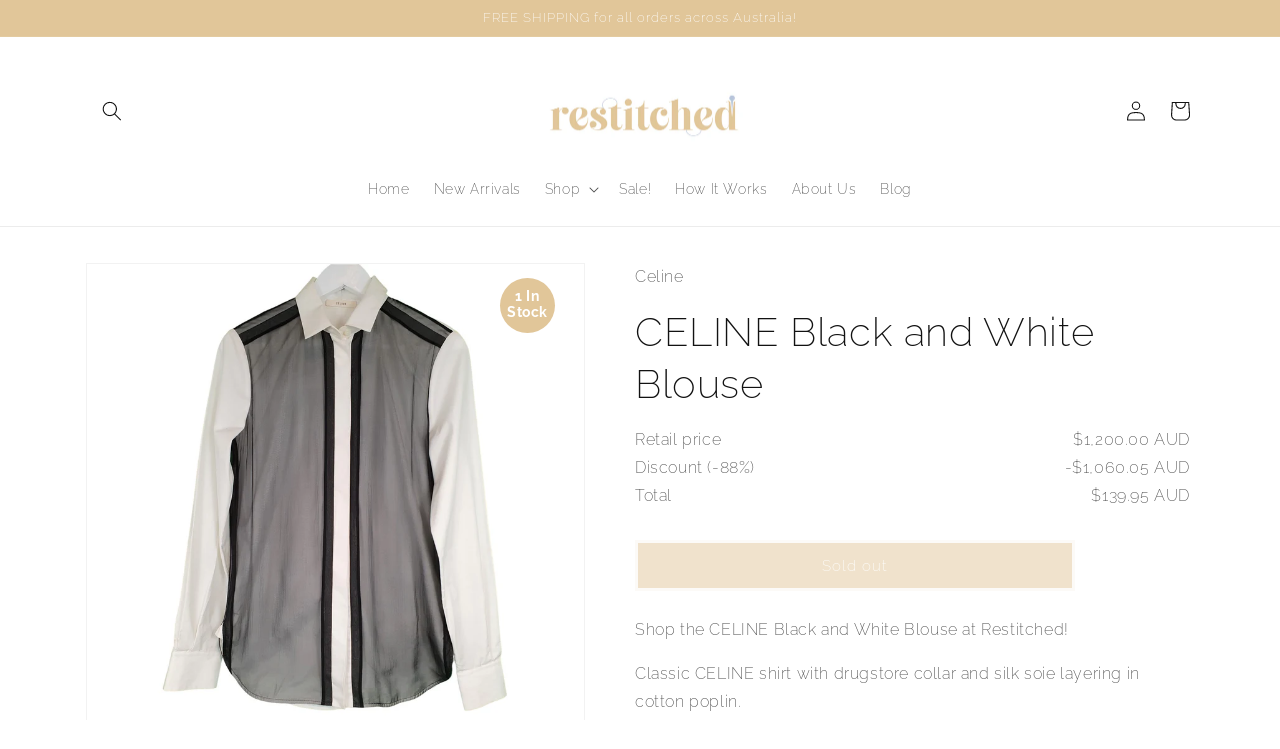

--- FILE ---
content_type: text/html; charset=utf-8
request_url: https://www.restitched.com.au/products/celine-black-and-white-blouse
body_size: 43936
content:
<!doctype html>
<html class="no-js" lang="en">
  <head>
    <meta charset="utf-8">
    <meta http-equiv="X-UA-Compatible" content="IE=edge">
    <meta name="viewport" content="width=device-width,initial-scale=1">
    <meta name="theme-color" content="">
    <link rel="canonical" href="https://www.restitched.com.au/products/celine-black-and-white-blouse">
    <link rel="preconnect" href="https://cdn.shopify.com" crossorigin>

<!-- Google Tag Manager -->
<script>(function(w,d,s,l,i){w[l]=w[l]||[];w[l].push({'gtm.start':
new Date().getTime(),event:'gtm.js'});var f=d.getElementsByTagName(s)[0],
j=d.createElement(s),dl=l!='dataLayer'?'&l='+l:'';j.async=true;j.src=
'https://www.googletagmanager.com/gtm.js?id='+i+dl;f.parentNode.insertBefore(j,f);
})(window,document,'script','dataLayer','GTM-WRJ8CDJ5');</script>
<!-- End Google Tag Manager --><link rel="icon" type="image/png" href="//www.restitched.com.au/cdn/shop/files/Favicon_2.png?crop=center&height=32&v=1718250939&width=32"><link rel="preconnect" href="https://fonts.shopifycdn.com" crossorigin><title>
      CELINE Black and White Blouse
 &ndash; Restitched</title>

    
      <meta name="description" content="Shop the CELINE Black and White Blouse at Restitched! Classic CELINE shirt with drugstore collar and silk soie layering in cotton poplin.">
    

    <link rel="preconnect" href="https://fonts.googleapis.com">
    <link rel="preconnect" href="https://fonts.gstatic.com" crossorigin>
    <link href="https://fonts.googleapis.com/css2?family=Abril+Fatface&display=swap" rel="stylesheet">

    

<meta property="og:site_name" content="Restitched">
<meta property="og:url" content="https://www.restitched.com.au/products/celine-black-and-white-blouse">
<meta property="og:title" content="CELINE Black and White Blouse">
<meta property="og:type" content="product">
<meta property="og:description" content="Shop the CELINE Black and White Blouse at Restitched! Classic CELINE shirt with drugstore collar and silk soie layering in cotton poplin."><meta property="og:image" content="http://www.restitched.com.au/cdn/shop/files/Celine-shirt-restitched-1.jpg?v=1685958714">
  <meta property="og:image:secure_url" content="https://www.restitched.com.au/cdn/shop/files/Celine-shirt-restitched-1.jpg?v=1685958714">
  <meta property="og:image:width" content="1536">
  <meta property="og:image:height" content="2048"><meta property="og:price:amount" content="139.95">
  <meta property="og:price:currency" content="AUD"><meta name="twitter:card" content="summary_large_image">
<meta name="twitter:title" content="CELINE Black and White Blouse">
<meta name="twitter:description" content="Shop the CELINE Black and White Blouse at Restitched! Classic CELINE shirt with drugstore collar and silk soie layering in cotton poplin.">

   <script src="https://code.jquery.com/jquery-3.7.1.slim.min.js" integrity="sha256-kmHvs0B+OpCW5GVHUNjv9rOmY0IvSIRcf7zGUDTDQM8=" crossorigin="anonymous"></script>
    <script src="//www.restitched.com.au/cdn/shop/t/2/assets/global.js?v=177924534690223695961715069302" defer="defer"></script>
    <script src="//www.restitched.com.au/cdn/shop/t/2/assets/custom.js?v=3965783933606702411715139800" defer="defer"></script>
    <script>window.performance && window.performance.mark && window.performance.mark('shopify.content_for_header.start');</script><meta name="google-site-verification" content="sk69aQE9qwdokZr9uGF1UpmZRAW9cLFalhfMzSDVr64">
<meta name="facebook-domain-verification" content="809a4iz1y2ro1rh7yyk4in29xsrwkx">
<meta id="shopify-digital-wallet" name="shopify-digital-wallet" content="/71085588792/digital_wallets/dialog">
<meta name="shopify-checkout-api-token" content="40b17983eac1eb742210027ec9ba4460">
<meta id="in-context-paypal-metadata" data-shop-id="71085588792" data-venmo-supported="false" data-environment="production" data-locale="en_US" data-paypal-v4="true" data-currency="AUD">
<link rel="alternate" type="application/json+oembed" href="https://www.restitched.com.au/products/celine-black-and-white-blouse.oembed">
<script async="async" src="/checkouts/internal/preloads.js?locale=en-AU"></script>
<link rel="preconnect" href="https://shop.app" crossorigin="anonymous">
<script async="async" src="https://shop.app/checkouts/internal/preloads.js?locale=en-AU&shop_id=71085588792" crossorigin="anonymous"></script>
<script id="apple-pay-shop-capabilities" type="application/json">{"shopId":71085588792,"countryCode":"AU","currencyCode":"AUD","merchantCapabilities":["supports3DS"],"merchantId":"gid:\/\/shopify\/Shop\/71085588792","merchantName":"Restitched","requiredBillingContactFields":["postalAddress","email"],"requiredShippingContactFields":["postalAddress","email"],"shippingType":"shipping","supportedNetworks":["visa","masterCard","amex","jcb"],"total":{"type":"pending","label":"Restitched","amount":"1.00"},"shopifyPaymentsEnabled":true,"supportsSubscriptions":true}</script>
<script id="shopify-features" type="application/json">{"accessToken":"40b17983eac1eb742210027ec9ba4460","betas":["rich-media-storefront-analytics"],"domain":"www.restitched.com.au","predictiveSearch":true,"shopId":71085588792,"locale":"en"}</script>
<script>var Shopify = Shopify || {};
Shopify.shop = "restitched-1639.myshopify.com";
Shopify.locale = "en";
Shopify.currency = {"active":"AUD","rate":"1.0"};
Shopify.country = "AU";
Shopify.theme = {"name":"main\/main","id":166172328248,"schema_name":"Dawn","schema_version":"7.0.1","theme_store_id":null,"role":"main"};
Shopify.theme.handle = "null";
Shopify.theme.style = {"id":null,"handle":null};
Shopify.cdnHost = "www.restitched.com.au/cdn";
Shopify.routes = Shopify.routes || {};
Shopify.routes.root = "/";</script>
<script type="module">!function(o){(o.Shopify=o.Shopify||{}).modules=!0}(window);</script>
<script>!function(o){function n(){var o=[];function n(){o.push(Array.prototype.slice.apply(arguments))}return n.q=o,n}var t=o.Shopify=o.Shopify||{};t.loadFeatures=n(),t.autoloadFeatures=n()}(window);</script>
<script>
  window.ShopifyPay = window.ShopifyPay || {};
  window.ShopifyPay.apiHost = "shop.app\/pay";
  window.ShopifyPay.redirectState = null;
</script>
<script id="shop-js-analytics" type="application/json">{"pageType":"product"}</script>
<script defer="defer" async type="module" src="//www.restitched.com.au/cdn/shopifycloud/shop-js/modules/v2/client.init-shop-cart-sync_BApSsMSl.en.esm.js"></script>
<script defer="defer" async type="module" src="//www.restitched.com.au/cdn/shopifycloud/shop-js/modules/v2/chunk.common_CBoos6YZ.esm.js"></script>
<script type="module">
  await import("//www.restitched.com.au/cdn/shopifycloud/shop-js/modules/v2/client.init-shop-cart-sync_BApSsMSl.en.esm.js");
await import("//www.restitched.com.au/cdn/shopifycloud/shop-js/modules/v2/chunk.common_CBoos6YZ.esm.js");

  window.Shopify.SignInWithShop?.initShopCartSync?.({"fedCMEnabled":true,"windoidEnabled":true});

</script>
<script>
  window.Shopify = window.Shopify || {};
  if (!window.Shopify.featureAssets) window.Shopify.featureAssets = {};
  window.Shopify.featureAssets['shop-js'] = {"shop-cart-sync":["modules/v2/client.shop-cart-sync_DJczDl9f.en.esm.js","modules/v2/chunk.common_CBoos6YZ.esm.js"],"init-fed-cm":["modules/v2/client.init-fed-cm_BzwGC0Wi.en.esm.js","modules/v2/chunk.common_CBoos6YZ.esm.js"],"init-windoid":["modules/v2/client.init-windoid_BS26ThXS.en.esm.js","modules/v2/chunk.common_CBoos6YZ.esm.js"],"shop-cash-offers":["modules/v2/client.shop-cash-offers_DthCPNIO.en.esm.js","modules/v2/chunk.common_CBoos6YZ.esm.js","modules/v2/chunk.modal_Bu1hFZFC.esm.js"],"shop-button":["modules/v2/client.shop-button_D_JX508o.en.esm.js","modules/v2/chunk.common_CBoos6YZ.esm.js"],"init-shop-email-lookup-coordinator":["modules/v2/client.init-shop-email-lookup-coordinator_DFwWcvrS.en.esm.js","modules/v2/chunk.common_CBoos6YZ.esm.js"],"shop-toast-manager":["modules/v2/client.shop-toast-manager_tEhgP2F9.en.esm.js","modules/v2/chunk.common_CBoos6YZ.esm.js"],"shop-login-button":["modules/v2/client.shop-login-button_DwLgFT0K.en.esm.js","modules/v2/chunk.common_CBoos6YZ.esm.js","modules/v2/chunk.modal_Bu1hFZFC.esm.js"],"avatar":["modules/v2/client.avatar_BTnouDA3.en.esm.js"],"init-shop-cart-sync":["modules/v2/client.init-shop-cart-sync_BApSsMSl.en.esm.js","modules/v2/chunk.common_CBoos6YZ.esm.js"],"pay-button":["modules/v2/client.pay-button_BuNmcIr_.en.esm.js","modules/v2/chunk.common_CBoos6YZ.esm.js"],"init-shop-for-new-customer-accounts":["modules/v2/client.init-shop-for-new-customer-accounts_DrjXSI53.en.esm.js","modules/v2/client.shop-login-button_DwLgFT0K.en.esm.js","modules/v2/chunk.common_CBoos6YZ.esm.js","modules/v2/chunk.modal_Bu1hFZFC.esm.js"],"init-customer-accounts-sign-up":["modules/v2/client.init-customer-accounts-sign-up_TlVCiykN.en.esm.js","modules/v2/client.shop-login-button_DwLgFT0K.en.esm.js","modules/v2/chunk.common_CBoos6YZ.esm.js","modules/v2/chunk.modal_Bu1hFZFC.esm.js"],"shop-follow-button":["modules/v2/client.shop-follow-button_C5D3XtBb.en.esm.js","modules/v2/chunk.common_CBoos6YZ.esm.js","modules/v2/chunk.modal_Bu1hFZFC.esm.js"],"checkout-modal":["modules/v2/client.checkout-modal_8TC_1FUY.en.esm.js","modules/v2/chunk.common_CBoos6YZ.esm.js","modules/v2/chunk.modal_Bu1hFZFC.esm.js"],"init-customer-accounts":["modules/v2/client.init-customer-accounts_C0Oh2ljF.en.esm.js","modules/v2/client.shop-login-button_DwLgFT0K.en.esm.js","modules/v2/chunk.common_CBoos6YZ.esm.js","modules/v2/chunk.modal_Bu1hFZFC.esm.js"],"lead-capture":["modules/v2/client.lead-capture_Cq0gfm7I.en.esm.js","modules/v2/chunk.common_CBoos6YZ.esm.js","modules/v2/chunk.modal_Bu1hFZFC.esm.js"],"shop-login":["modules/v2/client.shop-login_BmtnoEUo.en.esm.js","modules/v2/chunk.common_CBoos6YZ.esm.js","modules/v2/chunk.modal_Bu1hFZFC.esm.js"],"payment-terms":["modules/v2/client.payment-terms_BHOWV7U_.en.esm.js","modules/v2/chunk.common_CBoos6YZ.esm.js","modules/v2/chunk.modal_Bu1hFZFC.esm.js"]};
</script>
<script id="__st">var __st={"a":71085588792,"offset":39600,"reqid":"40eb1316-7598-4c29-8405-835a9ea7a50a-1768895325","pageurl":"www.restitched.com.au\/products\/celine-black-and-white-blouse","u":"ffd82b1b09e9","p":"product","rtyp":"product","rid":8346097746232};</script>
<script>window.ShopifyPaypalV4VisibilityTracking = true;</script>
<script id="captcha-bootstrap">!function(){'use strict';const t='contact',e='account',n='new_comment',o=[[t,t],['blogs',n],['comments',n],[t,'customer']],c=[[e,'customer_login'],[e,'guest_login'],[e,'recover_customer_password'],[e,'create_customer']],r=t=>t.map((([t,e])=>`form[action*='/${t}']:not([data-nocaptcha='true']) input[name='form_type'][value='${e}']`)).join(','),a=t=>()=>t?[...document.querySelectorAll(t)].map((t=>t.form)):[];function s(){const t=[...o],e=r(t);return a(e)}const i='password',u='form_key',d=['recaptcha-v3-token','g-recaptcha-response','h-captcha-response',i],f=()=>{try{return window.sessionStorage}catch{return}},m='__shopify_v',_=t=>t.elements[u];function p(t,e,n=!1){try{const o=window.sessionStorage,c=JSON.parse(o.getItem(e)),{data:r}=function(t){const{data:e,action:n}=t;return t[m]||n?{data:e,action:n}:{data:t,action:n}}(c);for(const[e,n]of Object.entries(r))t.elements[e]&&(t.elements[e].value=n);n&&o.removeItem(e)}catch(o){console.error('form repopulation failed',{error:o})}}const l='form_type',E='cptcha';function T(t){t.dataset[E]=!0}const w=window,h=w.document,L='Shopify',v='ce_forms',y='captcha';let A=!1;((t,e)=>{const n=(g='f06e6c50-85a8-45c8-87d0-21a2b65856fe',I='https://cdn.shopify.com/shopifycloud/storefront-forms-hcaptcha/ce_storefront_forms_captcha_hcaptcha.v1.5.2.iife.js',D={infoText:'Protected by hCaptcha',privacyText:'Privacy',termsText:'Terms'},(t,e,n)=>{const o=w[L][v],c=o.bindForm;if(c)return c(t,g,e,D).then(n);var r;o.q.push([[t,g,e,D],n]),r=I,A||(h.body.append(Object.assign(h.createElement('script'),{id:'captcha-provider',async:!0,src:r})),A=!0)});var g,I,D;w[L]=w[L]||{},w[L][v]=w[L][v]||{},w[L][v].q=[],w[L][y]=w[L][y]||{},w[L][y].protect=function(t,e){n(t,void 0,e),T(t)},Object.freeze(w[L][y]),function(t,e,n,w,h,L){const[v,y,A,g]=function(t,e,n){const i=e?o:[],u=t?c:[],d=[...i,...u],f=r(d),m=r(i),_=r(d.filter((([t,e])=>n.includes(e))));return[a(f),a(m),a(_),s()]}(w,h,L),I=t=>{const e=t.target;return e instanceof HTMLFormElement?e:e&&e.form},D=t=>v().includes(t);t.addEventListener('submit',(t=>{const e=I(t);if(!e)return;const n=D(e)&&!e.dataset.hcaptchaBound&&!e.dataset.recaptchaBound,o=_(e),c=g().includes(e)&&(!o||!o.value);(n||c)&&t.preventDefault(),c&&!n&&(function(t){try{if(!f())return;!function(t){const e=f();if(!e)return;const n=_(t);if(!n)return;const o=n.value;o&&e.removeItem(o)}(t);const e=Array.from(Array(32),(()=>Math.random().toString(36)[2])).join('');!function(t,e){_(t)||t.append(Object.assign(document.createElement('input'),{type:'hidden',name:u})),t.elements[u].value=e}(t,e),function(t,e){const n=f();if(!n)return;const o=[...t.querySelectorAll(`input[type='${i}']`)].map((({name:t})=>t)),c=[...d,...o],r={};for(const[a,s]of new FormData(t).entries())c.includes(a)||(r[a]=s);n.setItem(e,JSON.stringify({[m]:1,action:t.action,data:r}))}(t,e)}catch(e){console.error('failed to persist form',e)}}(e),e.submit())}));const S=(t,e)=>{t&&!t.dataset[E]&&(n(t,e.some((e=>e===t))),T(t))};for(const o of['focusin','change'])t.addEventListener(o,(t=>{const e=I(t);D(e)&&S(e,y())}));const B=e.get('form_key'),M=e.get(l),P=B&&M;t.addEventListener('DOMContentLoaded',(()=>{const t=y();if(P)for(const e of t)e.elements[l].value===M&&p(e,B);[...new Set([...A(),...v().filter((t=>'true'===t.dataset.shopifyCaptcha))])].forEach((e=>S(e,t)))}))}(h,new URLSearchParams(w.location.search),n,t,e,['guest_login'])})(!0,!0)}();</script>
<script integrity="sha256-4kQ18oKyAcykRKYeNunJcIwy7WH5gtpwJnB7kiuLZ1E=" data-source-attribution="shopify.loadfeatures" defer="defer" src="//www.restitched.com.au/cdn/shopifycloud/storefront/assets/storefront/load_feature-a0a9edcb.js" crossorigin="anonymous"></script>
<script crossorigin="anonymous" defer="defer" src="//www.restitched.com.au/cdn/shopifycloud/storefront/assets/shopify_pay/storefront-65b4c6d7.js?v=20250812"></script>
<script data-source-attribution="shopify.dynamic_checkout.dynamic.init">var Shopify=Shopify||{};Shopify.PaymentButton=Shopify.PaymentButton||{isStorefrontPortableWallets:!0,init:function(){window.Shopify.PaymentButton.init=function(){};var t=document.createElement("script");t.src="https://www.restitched.com.au/cdn/shopifycloud/portable-wallets/latest/portable-wallets.en.js",t.type="module",document.head.appendChild(t)}};
</script>
<script data-source-attribution="shopify.dynamic_checkout.buyer_consent">
  function portableWalletsHideBuyerConsent(e){var t=document.getElementById("shopify-buyer-consent"),n=document.getElementById("shopify-subscription-policy-button");t&&n&&(t.classList.add("hidden"),t.setAttribute("aria-hidden","true"),n.removeEventListener("click",e))}function portableWalletsShowBuyerConsent(e){var t=document.getElementById("shopify-buyer-consent"),n=document.getElementById("shopify-subscription-policy-button");t&&n&&(t.classList.remove("hidden"),t.removeAttribute("aria-hidden"),n.addEventListener("click",e))}window.Shopify?.PaymentButton&&(window.Shopify.PaymentButton.hideBuyerConsent=portableWalletsHideBuyerConsent,window.Shopify.PaymentButton.showBuyerConsent=portableWalletsShowBuyerConsent);
</script>
<script data-source-attribution="shopify.dynamic_checkout.cart.bootstrap">document.addEventListener("DOMContentLoaded",(function(){function t(){return document.querySelector("shopify-accelerated-checkout-cart, shopify-accelerated-checkout")}if(t())Shopify.PaymentButton.init();else{new MutationObserver((function(e,n){t()&&(Shopify.PaymentButton.init(),n.disconnect())})).observe(document.body,{childList:!0,subtree:!0})}}));
</script>
<link id="shopify-accelerated-checkout-styles" rel="stylesheet" media="screen" href="https://www.restitched.com.au/cdn/shopifycloud/portable-wallets/latest/accelerated-checkout-backwards-compat.css" crossorigin="anonymous">
<style id="shopify-accelerated-checkout-cart">
        #shopify-buyer-consent {
  margin-top: 1em;
  display: inline-block;
  width: 100%;
}

#shopify-buyer-consent.hidden {
  display: none;
}

#shopify-subscription-policy-button {
  background: none;
  border: none;
  padding: 0;
  text-decoration: underline;
  font-size: inherit;
  cursor: pointer;
}

#shopify-subscription-policy-button::before {
  box-shadow: none;
}

      </style>
<script id="sections-script" data-sections="header,footer" defer="defer" src="//www.restitched.com.au/cdn/shop/t/2/compiled_assets/scripts.js?921"></script>
<script>window.performance && window.performance.mark && window.performance.mark('shopify.content_for_header.end');</script>


    <style data-shopify>
      @font-face {
  font-family: Raleway;
  font-weight: 200;
  font-style: normal;
  font-display: swap;
  src: url("//www.restitched.com.au/cdn/fonts/raleway/raleway_n2.bfcb497fa2c55518d63fe3ceb1f62a774ba4142a.woff2") format("woff2"),
       url("//www.restitched.com.au/cdn/fonts/raleway/raleway_n2.057b156029fe7a18f88ee40ba9efbcf320b7afa9.woff") format("woff");
}

      @font-face {
  font-family: Raleway;
  font-weight: 700;
  font-style: normal;
  font-display: swap;
  src: url("//www.restitched.com.au/cdn/fonts/raleway/raleway_n7.740cf9e1e4566800071db82eeca3cca45f43ba63.woff2") format("woff2"),
       url("//www.restitched.com.au/cdn/fonts/raleway/raleway_n7.84943791ecde186400af8db54cf3b5b5e5049a8f.woff") format("woff");
}

      @font-face {
  font-family: Raleway;
  font-weight: 200;
  font-style: italic;
  font-display: swap;
  src: url("//www.restitched.com.au/cdn/fonts/raleway/raleway_i2.ef135080d1c30702d031398cf1fa45319b144b78.woff2") format("woff2"),
       url("//www.restitched.com.au/cdn/fonts/raleway/raleway_i2.a592c66cfaef3d4110b0545b91dff6f4a45e37e3.woff") format("woff");
}

      @font-face {
  font-family: Raleway;
  font-weight: 700;
  font-style: italic;
  font-display: swap;
  src: url("//www.restitched.com.au/cdn/fonts/raleway/raleway_i7.6d68e3c55f3382a6b4f1173686f538d89ce56dbc.woff2") format("woff2"),
       url("//www.restitched.com.au/cdn/fonts/raleway/raleway_i7.ed82a5a5951418ec5b6b0a5010cb65216574b2bd.woff") format("woff");
}

      @font-face {
  font-family: Raleway;
  font-weight: 200;
  font-style: normal;
  font-display: swap;
  src: url("//www.restitched.com.au/cdn/fonts/raleway/raleway_n2.bfcb497fa2c55518d63fe3ceb1f62a774ba4142a.woff2") format("woff2"),
       url("//www.restitched.com.au/cdn/fonts/raleway/raleway_n2.057b156029fe7a18f88ee40ba9efbcf320b7afa9.woff") format("woff");
}


      :root {
        --font-body-family: Raleway, sans-serif;
        --font-body-style: normal;
        --font-body-weight: 200;
        --font-body-weight-bold: 500;

        --font-heading-family: Raleway, sans-serif;
        --font-heading-style: normal;
        --font-heading-weight: 200;

        --font-body-scale: 1.0;
        --font-heading-scale: 1.0;

        --color-base-text: 18, 18, 18;
        --color-shadow: 18, 18, 18;
        --color-base-background-1: 255, 255, 255;
        --color-base-background-2: 243, 243, 243;
        --color-base-solid-button-labels: 255, 255, 255;
        --color-base-outline-button-labels: 225, 198, 153;
        --color-base-accent-1: 225, 198, 153;
        --color-base-accent-2: 239, 229, 223;
        --payment-terms-background-color: #ffffff;

        --gradient-base-background-1: #ffffff;
        --gradient-base-background-2: #f3f3f3;
        --gradient-base-accent-1: #e1c699;
        --gradient-base-accent-2: #efe5df;

        --media-padding: px;
        --media-border-opacity: 0.05;
        --media-border-width: 1px;
        --media-radius: 0px;
        --media-shadow-opacity: 0.0;
        --media-shadow-horizontal-offset: 0px;
        --media-shadow-vertical-offset: 4px;
        --media-shadow-blur-radius: 5px;
        --media-shadow-visible: 0;

        --page-width: 120rem;
        --page-width-margin: 0rem;

        --product-card-image-padding: 0.0rem;
        --product-card-corner-radius: 0.0rem;
        --product-card-text-alignment: center;
        --product-card-border-width: 0.0rem;
        --product-card-border-opacity: 0.1;
        --product-card-shadow-opacity: 0.0;
        --product-card-shadow-visible: 0;
        --product-card-shadow-horizontal-offset: 0.6rem;
        --product-card-shadow-vertical-offset: 1.4rem;
        --product-card-shadow-blur-radius: 0.5rem;

        --collection-card-image-padding: 0.0rem;
        --collection-card-corner-radius: 0.0rem;
        --collection-card-text-alignment: center;
        --collection-card-border-width: 0.0rem;
        --collection-card-border-opacity: 0.1;
        --collection-card-shadow-opacity: 0.0;
        --collection-card-shadow-visible: 0;
        --collection-card-shadow-horizontal-offset: 0.0rem;
        --collection-card-shadow-vertical-offset: 0.4rem;
        --collection-card-shadow-blur-radius: 0.5rem;

        --blog-card-image-padding: 0.0rem;
        --blog-card-corner-radius: 0.0rem;
        --blog-card-text-alignment: left;
        --blog-card-border-width: 0.0rem;
        --blog-card-border-opacity: 0.1;
        --blog-card-shadow-opacity: 0.0;
        --blog-card-shadow-visible: 0;
        --blog-card-shadow-horizontal-offset: 0.0rem;
        --blog-card-shadow-vertical-offset: 0.4rem;
        --blog-card-shadow-blur-radius: 0.5rem;

        --badge-corner-radius: 4.0rem;

        --popup-border-width: 1px;
        --popup-border-opacity: 0.1;
        --popup-corner-radius: 0px;
        --popup-shadow-opacity: 0.0;
        --popup-shadow-horizontal-offset: 0px;
        --popup-shadow-vertical-offset: 4px;
        --popup-shadow-blur-radius: 5px;

        --drawer-border-width: 1px;
        --drawer-border-opacity: 0.1;
        --drawer-shadow-opacity: 0.0;
        --drawer-shadow-horizontal-offset: 0px;
        --drawer-shadow-vertical-offset: 4px;
        --drawer-shadow-blur-radius: 5px;

        --spacing-sections-desktop: 0px;
        --spacing-sections-mobile: 0px;

        --grid-desktop-vertical-spacing: 8px;
        --grid-desktop-horizontal-spacing: 8px;
        --grid-mobile-vertical-spacing: 4px;
        --grid-mobile-horizontal-spacing: 4px;

        --text-boxes-border-opacity: 0.1;
        --text-boxes-border-width: 0px;
        --text-boxes-radius: 0px;
        --text-boxes-shadow-opacity: 0.0;
        --text-boxes-shadow-visible: 0;
        --text-boxes-shadow-horizontal-offset: 0px;
        --text-boxes-shadow-vertical-offset: 4px;
        --text-boxes-shadow-blur-radius: 5px;

        --buttons-radius: 0px;
        --buttons-radius-outset: 0px;
        --buttons-border-width: 3px;
        --buttons-border-opacity: 0.15;
        --buttons-shadow-opacity: 0.0;
        --buttons-shadow-visible: 0;
        --buttons-shadow-horizontal-offset: 0px;
        --buttons-shadow-vertical-offset: 4px;
        --buttons-shadow-blur-radius: 5px;
        --buttons-border-offset: 0px;

        --inputs-radius: 0px;
        --inputs-border-width: 1px;
        --inputs-border-opacity: 0.55;
        --inputs-shadow-opacity: 0.0;
        --inputs-shadow-horizontal-offset: 0px;
        --inputs-margin-offset: 0px;
        --inputs-shadow-vertical-offset: 4px;
        --inputs-shadow-blur-radius: 5px;
        --inputs-radius-outset: 0px;

        --variant-pills-radius: 12px;
        --variant-pills-border-width: 0px;
        --variant-pills-border-opacity: 0.5;
        --variant-pills-shadow-opacity: 0.0;
        --variant-pills-shadow-horizontal-offset: 0px;
        --variant-pills-shadow-vertical-offset: 4px;
        --variant-pills-shadow-blur-radius: 5px;
      }

      *,
      *::before,
      *::after {
        box-sizing: inherit;
      }

      html {
        box-sizing: border-box;
        font-size: calc(var(--font-body-scale) * 62.5%);
        height: 100%;
      }

      body {
        display: grid;
        grid-template-rows: auto auto 1fr auto;
        grid-template-columns: 100%;
        min-height: 100%;
        margin: 0;
        font-size: 1.5rem;
        letter-spacing: 0.06rem;
        line-height: calc(1 + 0.8 / var(--font-body-scale));
        font-family: var(--font-body-family);
        font-style: var(--font-body-style);
        font-weight: var(--font-body-weight);
      }

      @media screen and (min-width: 750px) {
        body {
          font-size: 1.6rem;
        }
      }      
    </style>

    <link href="//www.restitched.com.au/cdn/shop/t/2/assets/base.css?v=88290808517547527771708490214" rel="stylesheet" type="text/css" media="all" />
     <link href="//www.restitched.com.au/cdn/shop/t/2/assets/custom.css?v=14941582106031283231715069300" rel="stylesheet" type="text/css" media="all" />
<link rel="preload" as="font" href="//www.restitched.com.au/cdn/fonts/raleway/raleway_n2.bfcb497fa2c55518d63fe3ceb1f62a774ba4142a.woff2" type="font/woff2" crossorigin><link rel="preload" as="font" href="//www.restitched.com.au/cdn/fonts/raleway/raleway_n2.bfcb497fa2c55518d63fe3ceb1f62a774ba4142a.woff2" type="font/woff2" crossorigin><link rel="stylesheet" href="//www.restitched.com.au/cdn/shop/t/2/assets/component-predictive-search.css?v=83512081251802922551708490218" media="print" onload="this.media='all'"><script>document.documentElement.className = document.documentElement.className.replace('no-js', 'js');
    if (Shopify.designMode) {
      document.documentElement.classList.add('shopify-design-mode');
    }
    </script>
  <!-- BEGIN app block: shopify://apps/judge-me-reviews/blocks/judgeme_core/61ccd3b1-a9f2-4160-9fe9-4fec8413e5d8 --><!-- Start of Judge.me Core -->






<link rel="dns-prefetch" href="https://cdnwidget.judge.me">
<link rel="dns-prefetch" href="https://cdn.judge.me">
<link rel="dns-prefetch" href="https://cdn1.judge.me">
<link rel="dns-prefetch" href="https://api.judge.me">

<script data-cfasync='false' class='jdgm-settings-script'>window.jdgmSettings={"pagination":5,"disable_web_reviews":false,"badge_no_review_text":"No reviews","badge_n_reviews_text":"{{ n }} review/reviews","hide_badge_preview_if_no_reviews":true,"badge_hide_text":false,"enforce_center_preview_badge":false,"widget_title":"Customer Reviews","widget_open_form_text":"Write a review","widget_close_form_text":"Cancel review","widget_refresh_page_text":"Refresh page","widget_summary_text":"Based on {{ number_of_reviews }} review/reviews","widget_no_review_text":"Be the first to write a review","widget_name_field_text":"Display name","widget_verified_name_field_text":"Verified Name (public)","widget_name_placeholder_text":"Display name","widget_required_field_error_text":"This field is required.","widget_email_field_text":"Email address","widget_verified_email_field_text":"Verified Email (private, can not be edited)","widget_email_placeholder_text":"Your email address","widget_email_field_error_text":"Please enter a valid email address.","widget_rating_field_text":"Rating","widget_review_title_field_text":"Review Title","widget_review_title_placeholder_text":"Give your review a title","widget_review_body_field_text":"Review content","widget_review_body_placeholder_text":"Start writing here...","widget_pictures_field_text":"Picture/Video (optional)","widget_submit_review_text":"Submit Review","widget_submit_verified_review_text":"Submit Verified Review","widget_submit_success_msg_with_auto_publish":"Thank you! Please refresh the page in a few moments to see your review. You can remove or edit your review by logging into \u003ca href='https://judge.me/login' target='_blank' rel='nofollow noopener'\u003eJudge.me\u003c/a\u003e","widget_submit_success_msg_no_auto_publish":"Thank you! Your review will be published as soon as it is approved by the shop admin. You can remove or edit your review by logging into \u003ca href='https://judge.me/login' target='_blank' rel='nofollow noopener'\u003eJudge.me\u003c/a\u003e","widget_show_default_reviews_out_of_total_text":"Showing {{ n_reviews_shown }} out of {{ n_reviews }} reviews.","widget_show_all_link_text":"Show all","widget_show_less_link_text":"Show less","widget_author_said_text":"{{ reviewer_name }} said:","widget_days_text":"{{ n }} days ago","widget_weeks_text":"{{ n }} week/weeks ago","widget_months_text":"{{ n }} month/months ago","widget_years_text":"{{ n }} year/years ago","widget_yesterday_text":"Yesterday","widget_today_text":"Today","widget_replied_text":"\u003e\u003e {{ shop_name }} replied:","widget_read_more_text":"Read more","widget_reviewer_name_as_initial":"","widget_rating_filter_color":"#fbcd0a","widget_rating_filter_see_all_text":"See all reviews","widget_sorting_most_recent_text":"Most Recent","widget_sorting_highest_rating_text":"Highest Rating","widget_sorting_lowest_rating_text":"Lowest Rating","widget_sorting_with_pictures_text":"Only Pictures","widget_sorting_most_helpful_text":"Most Helpful","widget_open_question_form_text":"Ask a question","widget_reviews_subtab_text":"Reviews","widget_questions_subtab_text":"Questions","widget_question_label_text":"Question","widget_answer_label_text":"Answer","widget_question_placeholder_text":"Write your question here","widget_submit_question_text":"Submit Question","widget_question_submit_success_text":"Thank you for your question! We will notify you once it gets answered.","verified_badge_text":"Verified","verified_badge_bg_color":"","verified_badge_text_color":"","verified_badge_placement":"left-of-reviewer-name","widget_review_max_height":"","widget_hide_border":false,"widget_social_share":false,"widget_thumb":false,"widget_review_location_show":false,"widget_location_format":"","all_reviews_include_out_of_store_products":true,"all_reviews_out_of_store_text":"(out of store)","all_reviews_pagination":100,"all_reviews_product_name_prefix_text":"about","enable_review_pictures":true,"enable_question_anwser":false,"widget_theme":"default","review_date_format":"mm/dd/yyyy","default_sort_method":"most-recent","widget_product_reviews_subtab_text":"Product Reviews","widget_shop_reviews_subtab_text":"Shop Reviews","widget_other_products_reviews_text":"Reviews for other products","widget_store_reviews_subtab_text":"Store reviews","widget_no_store_reviews_text":"This store hasn't received any reviews yet","widget_web_restriction_product_reviews_text":"This product hasn't received any reviews yet","widget_no_items_text":"No items found","widget_show_more_text":"Show more","widget_write_a_store_review_text":"Write a Store Review","widget_other_languages_heading":"Reviews in Other Languages","widget_translate_review_text":"Translate review to {{ language }}","widget_translating_review_text":"Translating...","widget_show_original_translation_text":"Show original ({{ language }})","widget_translate_review_failed_text":"Review couldn't be translated.","widget_translate_review_retry_text":"Retry","widget_translate_review_try_again_later_text":"Try again later","show_product_url_for_grouped_product":false,"widget_sorting_pictures_first_text":"Pictures First","show_pictures_on_all_rev_page_mobile":false,"show_pictures_on_all_rev_page_desktop":false,"floating_tab_hide_mobile_install_preference":false,"floating_tab_button_name":"★ Reviews","floating_tab_title":"Let customers speak for us","floating_tab_button_color":"","floating_tab_button_background_color":"","floating_tab_url":"","floating_tab_url_enabled":false,"floating_tab_tab_style":"text","all_reviews_text_badge_text":"Customers rate us {{ shop.metafields.judgeme.all_reviews_rating | round: 1 }}/5 based on {{ shop.metafields.judgeme.all_reviews_count }} reviews.","all_reviews_text_badge_text_branded_style":"{{ shop.metafields.judgeme.all_reviews_rating | round: 1 }} out of 5 stars based on {{ shop.metafields.judgeme.all_reviews_count }} reviews","is_all_reviews_text_badge_a_link":false,"show_stars_for_all_reviews_text_badge":false,"all_reviews_text_badge_url":"","all_reviews_text_style":"branded","all_reviews_text_color_style":"judgeme_brand_color","all_reviews_text_color":"#108474","all_reviews_text_show_jm_brand":true,"featured_carousel_show_header":true,"featured_carousel_title":"Let customers speak for us","testimonials_carousel_title":"Customers are saying","videos_carousel_title":"Real customer stories","cards_carousel_title":"Customers are saying","featured_carousel_count_text":"from reviews","featured_carousel_add_link_to_all_reviews_page":false,"featured_carousel_url":"","featured_carousel_show_images":false,"featured_carousel_autoslide_interval":5,"featured_carousel_arrows_on_the_sides":true,"featured_carousel_height":250,"featured_carousel_width":80,"featured_carousel_image_size":0,"featured_carousel_image_height":250,"featured_carousel_arrow_color":"#E1C699","verified_count_badge_style":"branded","verified_count_badge_orientation":"horizontal","verified_count_badge_color_style":"judgeme_brand_color","verified_count_badge_color":"#108474","is_verified_count_badge_a_link":false,"verified_count_badge_url":"","verified_count_badge_show_jm_brand":true,"widget_rating_preset_default":5,"widget_first_sub_tab":"product-reviews","widget_show_histogram":true,"widget_histogram_use_custom_color":false,"widget_pagination_use_custom_color":false,"widget_star_use_custom_color":false,"widget_verified_badge_use_custom_color":false,"widget_write_review_use_custom_color":false,"picture_reminder_submit_button":"Upload Pictures","enable_review_videos":false,"mute_video_by_default":false,"widget_sorting_videos_first_text":"Videos First","widget_review_pending_text":"Pending","featured_carousel_items_for_large_screen":3,"social_share_options_order":"Facebook,Twitter","remove_microdata_snippet":false,"disable_json_ld":false,"enable_json_ld_products":false,"preview_badge_show_question_text":false,"preview_badge_no_question_text":"No questions","preview_badge_n_question_text":"{{ number_of_questions }} question/questions","qa_badge_show_icon":false,"qa_badge_position":"same-row","remove_judgeme_branding":false,"widget_add_search_bar":false,"widget_search_bar_placeholder":"Search","widget_sorting_verified_only_text":"Verified only","featured_carousel_theme":"default","featured_carousel_show_rating":true,"featured_carousel_show_title":true,"featured_carousel_show_body":true,"featured_carousel_show_date":false,"featured_carousel_show_reviewer":true,"featured_carousel_show_product":false,"featured_carousel_header_background_color":"#108474","featured_carousel_header_text_color":"#ffffff","featured_carousel_name_product_separator":"reviewed","featured_carousel_full_star_background":"#108474","featured_carousel_empty_star_background":"#dadada","featured_carousel_vertical_theme_background":"#f9fafb","featured_carousel_verified_badge_enable":true,"featured_carousel_verified_badge_color":"#E1C699","featured_carousel_border_style":"round","featured_carousel_review_line_length_limit":3,"featured_carousel_more_reviews_button_text":"Read more reviews","featured_carousel_view_product_button_text":"View product","all_reviews_page_load_reviews_on":"scroll","all_reviews_page_load_more_text":"Load More Reviews","disable_fb_tab_reviews":false,"enable_ajax_cdn_cache":false,"widget_advanced_speed_features":5,"widget_public_name_text":"displayed publicly like","default_reviewer_name":"John Smith","default_reviewer_name_has_non_latin":true,"widget_reviewer_anonymous":"Anonymous","medals_widget_title":"Judge.me Review Medals","medals_widget_background_color":"#f9fafb","medals_widget_position":"footer_all_pages","medals_widget_border_color":"#f9fafb","medals_widget_verified_text_position":"left","medals_widget_use_monochromatic_version":false,"medals_widget_elements_color":"#108474","show_reviewer_avatar":true,"widget_invalid_yt_video_url_error_text":"Not a YouTube video URL","widget_max_length_field_error_text":"Please enter no more than {0} characters.","widget_show_country_flag":false,"widget_show_collected_via_shop_app":true,"widget_verified_by_shop_badge_style":"light","widget_verified_by_shop_text":"Verified by Shop","widget_show_photo_gallery":false,"widget_load_with_code_splitting":true,"widget_ugc_install_preference":false,"widget_ugc_title":"Made by us, Shared by you","widget_ugc_subtitle":"Tag us to see your picture featured in our page","widget_ugc_arrows_color":"#ffffff","widget_ugc_primary_button_text":"Buy Now","widget_ugc_primary_button_background_color":"#108474","widget_ugc_primary_button_text_color":"#ffffff","widget_ugc_primary_button_border_width":"0","widget_ugc_primary_button_border_style":"none","widget_ugc_primary_button_border_color":"#108474","widget_ugc_primary_button_border_radius":"25","widget_ugc_secondary_button_text":"Load More","widget_ugc_secondary_button_background_color":"#ffffff","widget_ugc_secondary_button_text_color":"#108474","widget_ugc_secondary_button_border_width":"2","widget_ugc_secondary_button_border_style":"solid","widget_ugc_secondary_button_border_color":"#108474","widget_ugc_secondary_button_border_radius":"25","widget_ugc_reviews_button_text":"View Reviews","widget_ugc_reviews_button_background_color":"#ffffff","widget_ugc_reviews_button_text_color":"#108474","widget_ugc_reviews_button_border_width":"2","widget_ugc_reviews_button_border_style":"solid","widget_ugc_reviews_button_border_color":"#108474","widget_ugc_reviews_button_border_radius":"25","widget_ugc_reviews_button_link_to":"judgeme-reviews-page","widget_ugc_show_post_date":true,"widget_ugc_max_width":"800","widget_rating_metafield_value_type":true,"widget_primary_color":"#E1C699","widget_enable_secondary_color":false,"widget_secondary_color":"#edf5f5","widget_summary_average_rating_text":"{{ average_rating }} out of 5","widget_media_grid_title":"Customer photos \u0026 videos","widget_media_grid_see_more_text":"See more","widget_round_style":false,"widget_show_product_medals":true,"widget_verified_by_judgeme_text":"Verified by Judge.me","widget_show_store_medals":true,"widget_verified_by_judgeme_text_in_store_medals":"Verified by Judge.me","widget_media_field_exceed_quantity_message":"Sorry, we can only accept {{ max_media }} for one review.","widget_media_field_exceed_limit_message":"{{ file_name }} is too large, please select a {{ media_type }} less than {{ size_limit }}MB.","widget_review_submitted_text":"Review Submitted!","widget_question_submitted_text":"Question Submitted!","widget_close_form_text_question":"Cancel","widget_write_your_answer_here_text":"Write your answer here","widget_enabled_branded_link":true,"widget_show_collected_by_judgeme":true,"widget_reviewer_name_color":"","widget_write_review_text_color":"","widget_write_review_bg_color":"","widget_collected_by_judgeme_text":"collected by Judge.me","widget_pagination_type":"standard","widget_load_more_text":"Load More","widget_load_more_color":"#108474","widget_full_review_text":"Full Review","widget_read_more_reviews_text":"Read More Reviews","widget_read_questions_text":"Read Questions","widget_questions_and_answers_text":"Questions \u0026 Answers","widget_verified_by_text":"Verified by","widget_verified_text":"Verified","widget_number_of_reviews_text":"{{ number_of_reviews }} reviews","widget_back_button_text":"Back","widget_next_button_text":"Next","widget_custom_forms_filter_button":"Filters","custom_forms_style":"horizontal","widget_show_review_information":false,"how_reviews_are_collected":"How reviews are collected?","widget_show_review_keywords":false,"widget_gdpr_statement":"How we use your data: We'll only contact you about the review you left, and only if necessary. By submitting your review, you agree to Judge.me's \u003ca href='https://judge.me/terms' target='_blank' rel='nofollow noopener'\u003eterms\u003c/a\u003e, \u003ca href='https://judge.me/privacy' target='_blank' rel='nofollow noopener'\u003eprivacy\u003c/a\u003e and \u003ca href='https://judge.me/content-policy' target='_blank' rel='nofollow noopener'\u003econtent\u003c/a\u003e policies.","widget_multilingual_sorting_enabled":false,"widget_translate_review_content_enabled":false,"widget_translate_review_content_method":"manual","popup_widget_review_selection":"automatically_with_pictures","popup_widget_round_border_style":true,"popup_widget_show_title":true,"popup_widget_show_body":true,"popup_widget_show_reviewer":false,"popup_widget_show_product":true,"popup_widget_show_pictures":true,"popup_widget_use_review_picture":true,"popup_widget_show_on_home_page":true,"popup_widget_show_on_product_page":true,"popup_widget_show_on_collection_page":true,"popup_widget_show_on_cart_page":true,"popup_widget_position":"bottom_left","popup_widget_first_review_delay":5,"popup_widget_duration":5,"popup_widget_interval":5,"popup_widget_review_count":5,"popup_widget_hide_on_mobile":true,"review_snippet_widget_round_border_style":true,"review_snippet_widget_card_color":"#FFFFFF","review_snippet_widget_slider_arrows_background_color":"#FFFFFF","review_snippet_widget_slider_arrows_color":"#000000","review_snippet_widget_star_color":"#108474","show_product_variant":false,"all_reviews_product_variant_label_text":"Variant: ","widget_show_verified_branding":true,"widget_ai_summary_title":"Customers say","widget_ai_summary_disclaimer":"AI-powered review summary based on recent customer reviews","widget_show_ai_summary":false,"widget_show_ai_summary_bg":false,"widget_show_review_title_input":true,"redirect_reviewers_invited_via_email":"external_form","request_store_review_after_product_review":false,"request_review_other_products_in_order":false,"review_form_color_scheme":"default","review_form_corner_style":"square","review_form_star_color":{},"review_form_text_color":"#333333","review_form_background_color":"#ffffff","review_form_field_background_color":"#fafafa","review_form_button_color":{},"review_form_button_text_color":"#ffffff","review_form_modal_overlay_color":"#000000","review_content_screen_title_text":"How would you rate this product?","review_content_introduction_text":"We would love it if you would share a bit about your experience.","store_review_form_title_text":"How would you rate this store?","store_review_form_introduction_text":"We would love it if you would share a bit about your experience.","show_review_guidance_text":true,"one_star_review_guidance_text":"Poor","five_star_review_guidance_text":"Great","customer_information_screen_title_text":"About you","customer_information_introduction_text":"Please tell us more about you.","custom_questions_screen_title_text":"Your experience in more detail","custom_questions_introduction_text":"Here are a few questions to help us understand more about your experience.","review_submitted_screen_title_text":"Thanks for your review!","review_submitted_screen_thank_you_text":"We are processing it and it will appear on the store soon.","review_submitted_screen_email_verification_text":"Please confirm your email by clicking the link we just sent you. This helps us keep reviews authentic.","review_submitted_request_store_review_text":"Would you like to share your experience of shopping with us?","review_submitted_review_other_products_text":"Would you like to review these products?","store_review_screen_title_text":"Would you like to share your experience of shopping with us?","store_review_introduction_text":"We value your feedback and use it to improve. Please share any thoughts or suggestions you have.","reviewer_media_screen_title_picture_text":"Share a picture","reviewer_media_introduction_picture_text":"Upload a photo to support your review.","reviewer_media_screen_title_video_text":"Share a video","reviewer_media_introduction_video_text":"Upload a video to support your review.","reviewer_media_screen_title_picture_or_video_text":"Share a picture or video","reviewer_media_introduction_picture_or_video_text":"Upload a photo or video to support your review.","reviewer_media_youtube_url_text":"Paste your Youtube URL here","advanced_settings_next_step_button_text":"Next","advanced_settings_close_review_button_text":"Close","modal_write_review_flow":false,"write_review_flow_required_text":"Required","write_review_flow_privacy_message_text":"We respect your privacy.","write_review_flow_anonymous_text":"Post review as anonymous","write_review_flow_visibility_text":"This won't be visible to other customers.","write_review_flow_multiple_selection_help_text":"Select as many as you like","write_review_flow_single_selection_help_text":"Select one option","write_review_flow_required_field_error_text":"This field is required","write_review_flow_invalid_email_error_text":"Please enter a valid email address","write_review_flow_max_length_error_text":"Max. {{ max_length }} characters.","write_review_flow_media_upload_text":"\u003cb\u003eClick to upload\u003c/b\u003e or drag and drop","write_review_flow_gdpr_statement":"We'll only contact you about your review if necessary. By submitting your review, you agree to our \u003ca href='https://judge.me/terms' target='_blank' rel='nofollow noopener'\u003eterms and conditions\u003c/a\u003e and \u003ca href='https://judge.me/privacy' target='_blank' rel='nofollow noopener'\u003eprivacy policy\u003c/a\u003e.","rating_only_reviews_enabled":false,"show_negative_reviews_help_screen":false,"new_review_flow_help_screen_rating_threshold":3,"negative_review_resolution_screen_title_text":"Tell us more","negative_review_resolution_text":"Your experience matters to us. If there were issues with your purchase, we're here to help. Feel free to reach out to us, we'd love the opportunity to make things right.","negative_review_resolution_button_text":"Contact us","negative_review_resolution_proceed_with_review_text":"Leave a review","negative_review_resolution_subject":"Issue with purchase from {{ shop_name }}.{{ order_name }}","preview_badge_collection_page_install_status":false,"widget_review_custom_css":"","preview_badge_custom_css":"","preview_badge_stars_count":"5-stars","featured_carousel_custom_css":"","floating_tab_custom_css":"","all_reviews_widget_custom_css":"","medals_widget_custom_css":"","verified_badge_custom_css":"","all_reviews_text_custom_css":"","transparency_badges_collected_via_store_invite":false,"transparency_badges_from_another_provider":false,"transparency_badges_collected_from_store_visitor":false,"transparency_badges_collected_by_verified_review_provider":false,"transparency_badges_earned_reward":false,"transparency_badges_collected_via_store_invite_text":"Review collected via store invitation","transparency_badges_from_another_provider_text":"Review collected from another provider","transparency_badges_collected_from_store_visitor_text":"Review collected from a store visitor","transparency_badges_written_in_google_text":"Review written in Google","transparency_badges_written_in_etsy_text":"Review written in Etsy","transparency_badges_written_in_shop_app_text":"Review written in Shop App","transparency_badges_earned_reward_text":"Review earned a reward for future purchase","product_review_widget_per_page":10,"widget_store_review_label_text":"Review about the store","checkout_comment_extension_title_on_product_page":"Customer Comments","checkout_comment_extension_num_latest_comment_show":5,"checkout_comment_extension_format":"name_and_timestamp","checkout_comment_customer_name":"last_initial","checkout_comment_comment_notification":true,"preview_badge_collection_page_install_preference":false,"preview_badge_home_page_install_preference":false,"preview_badge_product_page_install_preference":false,"review_widget_install_preference":"","review_carousel_install_preference":false,"floating_reviews_tab_install_preference":"none","verified_reviews_count_badge_install_preference":false,"all_reviews_text_install_preference":false,"review_widget_best_location":false,"judgeme_medals_install_preference":false,"review_widget_revamp_enabled":false,"review_widget_qna_enabled":false,"review_widget_header_theme":"minimal","review_widget_widget_title_enabled":true,"review_widget_header_text_size":"medium","review_widget_header_text_weight":"regular","review_widget_average_rating_style":"compact","review_widget_bar_chart_enabled":true,"review_widget_bar_chart_type":"numbers","review_widget_bar_chart_style":"standard","review_widget_expanded_media_gallery_enabled":false,"review_widget_reviews_section_theme":"standard","review_widget_image_style":"thumbnails","review_widget_review_image_ratio":"square","review_widget_stars_size":"medium","review_widget_verified_badge":"standard_text","review_widget_review_title_text_size":"medium","review_widget_review_text_size":"medium","review_widget_review_text_length":"medium","review_widget_number_of_columns_desktop":3,"review_widget_carousel_transition_speed":5,"review_widget_custom_questions_answers_display":"always","review_widget_button_text_color":"#FFFFFF","review_widget_text_color":"#000000","review_widget_lighter_text_color":"#7B7B7B","review_widget_corner_styling":"soft","review_widget_review_word_singular":"review","review_widget_review_word_plural":"reviews","review_widget_voting_label":"Helpful?","review_widget_shop_reply_label":"Reply from {{ shop_name }}:","review_widget_filters_title":"Filters","qna_widget_question_word_singular":"Question","qna_widget_question_word_plural":"Questions","qna_widget_answer_reply_label":"Answer from {{ answerer_name }}:","qna_content_screen_title_text":"Ask a question about this product","qna_widget_question_required_field_error_text":"Please enter your question.","qna_widget_flow_gdpr_statement":"We'll only contact you about your question if necessary. By submitting your question, you agree to our \u003ca href='https://judge.me/terms' target='_blank' rel='nofollow noopener'\u003eterms and conditions\u003c/a\u003e and \u003ca href='https://judge.me/privacy' target='_blank' rel='nofollow noopener'\u003eprivacy policy\u003c/a\u003e.","qna_widget_question_submitted_text":"Thanks for your question!","qna_widget_close_form_text_question":"Close","qna_widget_question_submit_success_text":"We’ll notify you by email when your question is answered.","all_reviews_widget_v2025_enabled":false,"all_reviews_widget_v2025_header_theme":"default","all_reviews_widget_v2025_widget_title_enabled":true,"all_reviews_widget_v2025_header_text_size":"medium","all_reviews_widget_v2025_header_text_weight":"regular","all_reviews_widget_v2025_average_rating_style":"compact","all_reviews_widget_v2025_bar_chart_enabled":true,"all_reviews_widget_v2025_bar_chart_type":"numbers","all_reviews_widget_v2025_bar_chart_style":"standard","all_reviews_widget_v2025_expanded_media_gallery_enabled":false,"all_reviews_widget_v2025_show_store_medals":true,"all_reviews_widget_v2025_show_photo_gallery":true,"all_reviews_widget_v2025_show_review_keywords":false,"all_reviews_widget_v2025_show_ai_summary":false,"all_reviews_widget_v2025_show_ai_summary_bg":false,"all_reviews_widget_v2025_add_search_bar":false,"all_reviews_widget_v2025_default_sort_method":"most-recent","all_reviews_widget_v2025_reviews_per_page":10,"all_reviews_widget_v2025_reviews_section_theme":"default","all_reviews_widget_v2025_image_style":"thumbnails","all_reviews_widget_v2025_review_image_ratio":"square","all_reviews_widget_v2025_stars_size":"medium","all_reviews_widget_v2025_verified_badge":"bold_badge","all_reviews_widget_v2025_review_title_text_size":"medium","all_reviews_widget_v2025_review_text_size":"medium","all_reviews_widget_v2025_review_text_length":"medium","all_reviews_widget_v2025_number_of_columns_desktop":3,"all_reviews_widget_v2025_carousel_transition_speed":5,"all_reviews_widget_v2025_custom_questions_answers_display":"always","all_reviews_widget_v2025_show_product_variant":false,"all_reviews_widget_v2025_show_reviewer_avatar":true,"all_reviews_widget_v2025_reviewer_name_as_initial":"","all_reviews_widget_v2025_review_location_show":false,"all_reviews_widget_v2025_location_format":"","all_reviews_widget_v2025_show_country_flag":false,"all_reviews_widget_v2025_verified_by_shop_badge_style":"light","all_reviews_widget_v2025_social_share":false,"all_reviews_widget_v2025_social_share_options_order":"Facebook,Twitter,LinkedIn,Pinterest","all_reviews_widget_v2025_pagination_type":"standard","all_reviews_widget_v2025_button_text_color":"#FFFFFF","all_reviews_widget_v2025_text_color":"#000000","all_reviews_widget_v2025_lighter_text_color":"#7B7B7B","all_reviews_widget_v2025_corner_styling":"soft","all_reviews_widget_v2025_title":"Customer reviews","all_reviews_widget_v2025_ai_summary_title":"Customers say about this store","all_reviews_widget_v2025_no_review_text":"Be the first to write a review","platform":"shopify","branding_url":"https://app.judge.me/reviews","branding_text":"Powered by Judge.me","locale":"en","reply_name":"Restitched","widget_version":"3.0","footer":true,"autopublish":true,"review_dates":true,"enable_custom_form":false,"shop_locale":"en","enable_multi_locales_translations":false,"show_review_title_input":true,"review_verification_email_status":"always","can_be_branded":false,"reply_name_text":"Restitched"};</script> <style class='jdgm-settings-style'>.jdgm-xx{left:0}:root{--jdgm-primary-color: #E1C699;--jdgm-secondary-color: rgba(225,198,153,0.1);--jdgm-star-color: #E1C699;--jdgm-write-review-text-color: white;--jdgm-write-review-bg-color: #E1C699;--jdgm-paginate-color: #E1C699;--jdgm-border-radius: 0;--jdgm-reviewer-name-color: #E1C699}.jdgm-histogram__bar-content{background-color:#E1C699}.jdgm-rev[data-verified-buyer=true] .jdgm-rev__icon.jdgm-rev__icon:after,.jdgm-rev__buyer-badge.jdgm-rev__buyer-badge{color:white;background-color:#E1C699}.jdgm-review-widget--small .jdgm-gallery.jdgm-gallery .jdgm-gallery__thumbnail-link:nth-child(8) .jdgm-gallery__thumbnail-wrapper.jdgm-gallery__thumbnail-wrapper:before{content:"See more"}@media only screen and (min-width: 768px){.jdgm-gallery.jdgm-gallery .jdgm-gallery__thumbnail-link:nth-child(8) .jdgm-gallery__thumbnail-wrapper.jdgm-gallery__thumbnail-wrapper:before{content:"See more"}}.jdgm-prev-badge[data-average-rating='0.00']{display:none !important}.jdgm-author-all-initials{display:none !important}.jdgm-author-last-initial{display:none !important}.jdgm-rev-widg__title{visibility:hidden}.jdgm-rev-widg__summary-text{visibility:hidden}.jdgm-prev-badge__text{visibility:hidden}.jdgm-rev__prod-link-prefix:before{content:'about'}.jdgm-rev__variant-label:before{content:'Variant: '}.jdgm-rev__out-of-store-text:before{content:'(out of store)'}@media only screen and (min-width: 768px){.jdgm-rev__pics .jdgm-rev_all-rev-page-picture-separator,.jdgm-rev__pics .jdgm-rev__product-picture{display:none}}@media only screen and (max-width: 768px){.jdgm-rev__pics .jdgm-rev_all-rev-page-picture-separator,.jdgm-rev__pics .jdgm-rev__product-picture{display:none}}.jdgm-preview-badge[data-template="product"]{display:none !important}.jdgm-preview-badge[data-template="collection"]{display:none !important}.jdgm-preview-badge[data-template="index"]{display:none !important}.jdgm-review-widget[data-from-snippet="true"]{display:none !important}.jdgm-verified-count-badget[data-from-snippet="true"]{display:none !important}.jdgm-carousel-wrapper[data-from-snippet="true"]{display:none !important}.jdgm-all-reviews-text[data-from-snippet="true"]{display:none !important}.jdgm-medals-section[data-from-snippet="true"]{display:none !important}.jdgm-ugc-media-wrapper[data-from-snippet="true"]{display:none !important}.jdgm-rev__transparency-badge[data-badge-type="review_collected_via_store_invitation"]{display:none !important}.jdgm-rev__transparency-badge[data-badge-type="review_collected_from_another_provider"]{display:none !important}.jdgm-rev__transparency-badge[data-badge-type="review_collected_from_store_visitor"]{display:none !important}.jdgm-rev__transparency-badge[data-badge-type="review_written_in_etsy"]{display:none !important}.jdgm-rev__transparency-badge[data-badge-type="review_written_in_google_business"]{display:none !important}.jdgm-rev__transparency-badge[data-badge-type="review_written_in_shop_app"]{display:none !important}.jdgm-rev__transparency-badge[data-badge-type="review_earned_for_future_purchase"]{display:none !important}.jdgm-review-snippet-widget .jdgm-rev-snippet-widget__cards-container .jdgm-rev-snippet-card{border-radius:8px;background:#fff}.jdgm-review-snippet-widget .jdgm-rev-snippet-widget__cards-container .jdgm-rev-snippet-card__rev-rating .jdgm-star{color:#108474}.jdgm-review-snippet-widget .jdgm-rev-snippet-widget__prev-btn,.jdgm-review-snippet-widget .jdgm-rev-snippet-widget__next-btn{border-radius:50%;background:#fff}.jdgm-review-snippet-widget .jdgm-rev-snippet-widget__prev-btn>svg,.jdgm-review-snippet-widget .jdgm-rev-snippet-widget__next-btn>svg{fill:#000}.jdgm-full-rev-modal.rev-snippet-widget .jm-mfp-container .jm-mfp-content,.jdgm-full-rev-modal.rev-snippet-widget .jm-mfp-container .jdgm-full-rev__icon,.jdgm-full-rev-modal.rev-snippet-widget .jm-mfp-container .jdgm-full-rev__pic-img,.jdgm-full-rev-modal.rev-snippet-widget .jm-mfp-container .jdgm-full-rev__reply{border-radius:8px}.jdgm-full-rev-modal.rev-snippet-widget .jm-mfp-container .jdgm-full-rev[data-verified-buyer="true"] .jdgm-full-rev__icon::after{border-radius:8px}.jdgm-full-rev-modal.rev-snippet-widget .jm-mfp-container .jdgm-full-rev .jdgm-rev__buyer-badge{border-radius:calc( 8px / 2 )}.jdgm-full-rev-modal.rev-snippet-widget .jm-mfp-container .jdgm-full-rev .jdgm-full-rev__replier::before{content:'Restitched'}.jdgm-full-rev-modal.rev-snippet-widget .jm-mfp-container .jdgm-full-rev .jdgm-full-rev__product-button{border-radius:calc( 8px * 6 )}
</style> <style class='jdgm-settings-style'></style>

  
  
  
  <style class='jdgm-miracle-styles'>
  @-webkit-keyframes jdgm-spin{0%{-webkit-transform:rotate(0deg);-ms-transform:rotate(0deg);transform:rotate(0deg)}100%{-webkit-transform:rotate(359deg);-ms-transform:rotate(359deg);transform:rotate(359deg)}}@keyframes jdgm-spin{0%{-webkit-transform:rotate(0deg);-ms-transform:rotate(0deg);transform:rotate(0deg)}100%{-webkit-transform:rotate(359deg);-ms-transform:rotate(359deg);transform:rotate(359deg)}}@font-face{font-family:'JudgemeStar';src:url("[data-uri]") format("woff");font-weight:normal;font-style:normal}.jdgm-star{font-family:'JudgemeStar';display:inline !important;text-decoration:none !important;padding:0 4px 0 0 !important;margin:0 !important;font-weight:bold;opacity:1;-webkit-font-smoothing:antialiased;-moz-osx-font-smoothing:grayscale}.jdgm-star:hover{opacity:1}.jdgm-star:last-of-type{padding:0 !important}.jdgm-star.jdgm--on:before{content:"\e000"}.jdgm-star.jdgm--off:before{content:"\e001"}.jdgm-star.jdgm--half:before{content:"\e002"}.jdgm-widget *{margin:0;line-height:1.4;-webkit-box-sizing:border-box;-moz-box-sizing:border-box;box-sizing:border-box;-webkit-overflow-scrolling:touch}.jdgm-hidden{display:none !important;visibility:hidden !important}.jdgm-temp-hidden{display:none}.jdgm-spinner{width:40px;height:40px;margin:auto;border-radius:50%;border-top:2px solid #eee;border-right:2px solid #eee;border-bottom:2px solid #eee;border-left:2px solid #ccc;-webkit-animation:jdgm-spin 0.8s infinite linear;animation:jdgm-spin 0.8s infinite linear}.jdgm-prev-badge{display:block !important}

</style>


  
  
   


<script data-cfasync='false' class='jdgm-script'>
!function(e){window.jdgm=window.jdgm||{},jdgm.CDN_HOST="https://cdnwidget.judge.me/",jdgm.CDN_HOST_ALT="https://cdn2.judge.me/cdn/widget_frontend/",jdgm.API_HOST="https://api.judge.me/",jdgm.CDN_BASE_URL="https://cdn.shopify.com/extensions/019bd8d1-7316-7084-ad16-a5cae1fbcea4/judgeme-extensions-298/assets/",
jdgm.docReady=function(d){(e.attachEvent?"complete"===e.readyState:"loading"!==e.readyState)?
setTimeout(d,0):e.addEventListener("DOMContentLoaded",d)},jdgm.loadCSS=function(d,t,o,a){
!o&&jdgm.loadCSS.requestedUrls.indexOf(d)>=0||(jdgm.loadCSS.requestedUrls.push(d),
(a=e.createElement("link")).rel="stylesheet",a.class="jdgm-stylesheet",a.media="nope!",
a.href=d,a.onload=function(){this.media="all",t&&setTimeout(t)},e.body.appendChild(a))},
jdgm.loadCSS.requestedUrls=[],jdgm.loadJS=function(e,d){var t=new XMLHttpRequest;
t.onreadystatechange=function(){4===t.readyState&&(Function(t.response)(),d&&d(t.response))},
t.open("GET",e),t.onerror=function(){if(e.indexOf(jdgm.CDN_HOST)===0&&jdgm.CDN_HOST_ALT!==jdgm.CDN_HOST){var f=e.replace(jdgm.CDN_HOST,jdgm.CDN_HOST_ALT);jdgm.loadJS(f,d)}},t.send()},jdgm.docReady((function(){(window.jdgmLoadCSS||e.querySelectorAll(
".jdgm-widget, .jdgm-all-reviews-page").length>0)&&(jdgmSettings.widget_load_with_code_splitting?
parseFloat(jdgmSettings.widget_version)>=3?jdgm.loadCSS(jdgm.CDN_HOST+"widget_v3/base.css"):
jdgm.loadCSS(jdgm.CDN_HOST+"widget/base.css"):jdgm.loadCSS(jdgm.CDN_HOST+"shopify_v2.css"),
jdgm.loadJS(jdgm.CDN_HOST+"loa"+"der.js"))}))}(document);
</script>
<noscript><link rel="stylesheet" type="text/css" media="all" href="https://cdnwidget.judge.me/shopify_v2.css"></noscript>

<!-- BEGIN app snippet: theme_fix_tags --><script>
  (function() {
    var jdgmThemeFixes = null;
    if (!jdgmThemeFixes) return;
    var thisThemeFix = jdgmThemeFixes[Shopify.theme.id];
    if (!thisThemeFix) return;

    if (thisThemeFix.html) {
      document.addEventListener("DOMContentLoaded", function() {
        var htmlDiv = document.createElement('div');
        htmlDiv.classList.add('jdgm-theme-fix-html');
        htmlDiv.innerHTML = thisThemeFix.html;
        document.body.append(htmlDiv);
      });
    };

    if (thisThemeFix.css) {
      var styleTag = document.createElement('style');
      styleTag.classList.add('jdgm-theme-fix-style');
      styleTag.innerHTML = thisThemeFix.css;
      document.head.append(styleTag);
    };

    if (thisThemeFix.js) {
      var scriptTag = document.createElement('script');
      scriptTag.classList.add('jdgm-theme-fix-script');
      scriptTag.innerHTML = thisThemeFix.js;
      document.head.append(scriptTag);
    };
  })();
</script>
<!-- END app snippet -->
<!-- End of Judge.me Core -->



<!-- END app block --><script src="https://cdn.shopify.com/extensions/19689677-6488-4a31-adf3-fcf4359c5fd9/forms-2295/assets/shopify-forms-loader.js" type="text/javascript" defer="defer"></script>
<script src="https://cdn.shopify.com/extensions/019bd8d1-7316-7084-ad16-a5cae1fbcea4/judgeme-extensions-298/assets/loader.js" type="text/javascript" defer="defer"></script>
<link href="https://monorail-edge.shopifysvc.com" rel="dns-prefetch">
<script>(function(){if ("sendBeacon" in navigator && "performance" in window) {try {var session_token_from_headers = performance.getEntriesByType('navigation')[0].serverTiming.find(x => x.name == '_s').description;} catch {var session_token_from_headers = undefined;}var session_cookie_matches = document.cookie.match(/_shopify_s=([^;]*)/);var session_token_from_cookie = session_cookie_matches && session_cookie_matches.length === 2 ? session_cookie_matches[1] : "";var session_token = session_token_from_headers || session_token_from_cookie || "";function handle_abandonment_event(e) {var entries = performance.getEntries().filter(function(entry) {return /monorail-edge.shopifysvc.com/.test(entry.name);});if (!window.abandonment_tracked && entries.length === 0) {window.abandonment_tracked = true;var currentMs = Date.now();var navigation_start = performance.timing.navigationStart;var payload = {shop_id: 71085588792,url: window.location.href,navigation_start,duration: currentMs - navigation_start,session_token,page_type: "product"};window.navigator.sendBeacon("https://monorail-edge.shopifysvc.com/v1/produce", JSON.stringify({schema_id: "online_store_buyer_site_abandonment/1.1",payload: payload,metadata: {event_created_at_ms: currentMs,event_sent_at_ms: currentMs}}));}}window.addEventListener('pagehide', handle_abandonment_event);}}());</script>
<script id="web-pixels-manager-setup">(function e(e,d,r,n,o){if(void 0===o&&(o={}),!Boolean(null===(a=null===(i=window.Shopify)||void 0===i?void 0:i.analytics)||void 0===a?void 0:a.replayQueue)){var i,a;window.Shopify=window.Shopify||{};var t=window.Shopify;t.analytics=t.analytics||{};var s=t.analytics;s.replayQueue=[],s.publish=function(e,d,r){return s.replayQueue.push([e,d,r]),!0};try{self.performance.mark("wpm:start")}catch(e){}var l=function(){var e={modern:/Edge?\/(1{2}[4-9]|1[2-9]\d|[2-9]\d{2}|\d{4,})\.\d+(\.\d+|)|Firefox\/(1{2}[4-9]|1[2-9]\d|[2-9]\d{2}|\d{4,})\.\d+(\.\d+|)|Chrom(ium|e)\/(9{2}|\d{3,})\.\d+(\.\d+|)|(Maci|X1{2}).+ Version\/(15\.\d+|(1[6-9]|[2-9]\d|\d{3,})\.\d+)([,.]\d+|)( \(\w+\)|)( Mobile\/\w+|) Safari\/|Chrome.+OPR\/(9{2}|\d{3,})\.\d+\.\d+|(CPU[ +]OS|iPhone[ +]OS|CPU[ +]iPhone|CPU IPhone OS|CPU iPad OS)[ +]+(15[._]\d+|(1[6-9]|[2-9]\d|\d{3,})[._]\d+)([._]\d+|)|Android:?[ /-](13[3-9]|1[4-9]\d|[2-9]\d{2}|\d{4,})(\.\d+|)(\.\d+|)|Android.+Firefox\/(13[5-9]|1[4-9]\d|[2-9]\d{2}|\d{4,})\.\d+(\.\d+|)|Android.+Chrom(ium|e)\/(13[3-9]|1[4-9]\d|[2-9]\d{2}|\d{4,})\.\d+(\.\d+|)|SamsungBrowser\/([2-9]\d|\d{3,})\.\d+/,legacy:/Edge?\/(1[6-9]|[2-9]\d|\d{3,})\.\d+(\.\d+|)|Firefox\/(5[4-9]|[6-9]\d|\d{3,})\.\d+(\.\d+|)|Chrom(ium|e)\/(5[1-9]|[6-9]\d|\d{3,})\.\d+(\.\d+|)([\d.]+$|.*Safari\/(?![\d.]+ Edge\/[\d.]+$))|(Maci|X1{2}).+ Version\/(10\.\d+|(1[1-9]|[2-9]\d|\d{3,})\.\d+)([,.]\d+|)( \(\w+\)|)( Mobile\/\w+|) Safari\/|Chrome.+OPR\/(3[89]|[4-9]\d|\d{3,})\.\d+\.\d+|(CPU[ +]OS|iPhone[ +]OS|CPU[ +]iPhone|CPU IPhone OS|CPU iPad OS)[ +]+(10[._]\d+|(1[1-9]|[2-9]\d|\d{3,})[._]\d+)([._]\d+|)|Android:?[ /-](13[3-9]|1[4-9]\d|[2-9]\d{2}|\d{4,})(\.\d+|)(\.\d+|)|Mobile Safari.+OPR\/([89]\d|\d{3,})\.\d+\.\d+|Android.+Firefox\/(13[5-9]|1[4-9]\d|[2-9]\d{2}|\d{4,})\.\d+(\.\d+|)|Android.+Chrom(ium|e)\/(13[3-9]|1[4-9]\d|[2-9]\d{2}|\d{4,})\.\d+(\.\d+|)|Android.+(UC? ?Browser|UCWEB|U3)[ /]?(15\.([5-9]|\d{2,})|(1[6-9]|[2-9]\d|\d{3,})\.\d+)\.\d+|SamsungBrowser\/(5\.\d+|([6-9]|\d{2,})\.\d+)|Android.+MQ{2}Browser\/(14(\.(9|\d{2,})|)|(1[5-9]|[2-9]\d|\d{3,})(\.\d+|))(\.\d+|)|K[Aa][Ii]OS\/(3\.\d+|([4-9]|\d{2,})\.\d+)(\.\d+|)/},d=e.modern,r=e.legacy,n=navigator.userAgent;return n.match(d)?"modern":n.match(r)?"legacy":"unknown"}(),u="modern"===l?"modern":"legacy",c=(null!=n?n:{modern:"",legacy:""})[u],f=function(e){return[e.baseUrl,"/wpm","/b",e.hashVersion,"modern"===e.buildTarget?"m":"l",".js"].join("")}({baseUrl:d,hashVersion:r,buildTarget:u}),m=function(e){var d=e.version,r=e.bundleTarget,n=e.surface,o=e.pageUrl,i=e.monorailEndpoint;return{emit:function(e){var a=e.status,t=e.errorMsg,s=(new Date).getTime(),l=JSON.stringify({metadata:{event_sent_at_ms:s},events:[{schema_id:"web_pixels_manager_load/3.1",payload:{version:d,bundle_target:r,page_url:o,status:a,surface:n,error_msg:t},metadata:{event_created_at_ms:s}}]});if(!i)return console&&console.warn&&console.warn("[Web Pixels Manager] No Monorail endpoint provided, skipping logging."),!1;try{return self.navigator.sendBeacon.bind(self.navigator)(i,l)}catch(e){}var u=new XMLHttpRequest;try{return u.open("POST",i,!0),u.setRequestHeader("Content-Type","text/plain"),u.send(l),!0}catch(e){return console&&console.warn&&console.warn("[Web Pixels Manager] Got an unhandled error while logging to Monorail."),!1}}}}({version:r,bundleTarget:l,surface:e.surface,pageUrl:self.location.href,monorailEndpoint:e.monorailEndpoint});try{o.browserTarget=l,function(e){var d=e.src,r=e.async,n=void 0===r||r,o=e.onload,i=e.onerror,a=e.sri,t=e.scriptDataAttributes,s=void 0===t?{}:t,l=document.createElement("script"),u=document.querySelector("head"),c=document.querySelector("body");if(l.async=n,l.src=d,a&&(l.integrity=a,l.crossOrigin="anonymous"),s)for(var f in s)if(Object.prototype.hasOwnProperty.call(s,f))try{l.dataset[f]=s[f]}catch(e){}if(o&&l.addEventListener("load",o),i&&l.addEventListener("error",i),u)u.appendChild(l);else{if(!c)throw new Error("Did not find a head or body element to append the script");c.appendChild(l)}}({src:f,async:!0,onload:function(){if(!function(){var e,d;return Boolean(null===(d=null===(e=window.Shopify)||void 0===e?void 0:e.analytics)||void 0===d?void 0:d.initialized)}()){var d=window.webPixelsManager.init(e)||void 0;if(d){var r=window.Shopify.analytics;r.replayQueue.forEach((function(e){var r=e[0],n=e[1],o=e[2];d.publishCustomEvent(r,n,o)})),r.replayQueue=[],r.publish=d.publishCustomEvent,r.visitor=d.visitor,r.initialized=!0}}},onerror:function(){return m.emit({status:"failed",errorMsg:"".concat(f," has failed to load")})},sri:function(e){var d=/^sha384-[A-Za-z0-9+/=]+$/;return"string"==typeof e&&d.test(e)}(c)?c:"",scriptDataAttributes:o}),m.emit({status:"loading"})}catch(e){m.emit({status:"failed",errorMsg:(null==e?void 0:e.message)||"Unknown error"})}}})({shopId: 71085588792,storefrontBaseUrl: "https://www.restitched.com.au",extensionsBaseUrl: "https://extensions.shopifycdn.com/cdn/shopifycloud/web-pixels-manager",monorailEndpoint: "https://monorail-edge.shopifysvc.com/unstable/produce_batch",surface: "storefront-renderer",enabledBetaFlags: ["2dca8a86"],webPixelsConfigList: [{"id":"1454932280","configuration":"{\"webPixelName\":\"Judge.me\"}","eventPayloadVersion":"v1","runtimeContext":"STRICT","scriptVersion":"34ad157958823915625854214640f0bf","type":"APP","apiClientId":683015,"privacyPurposes":["ANALYTICS"],"dataSharingAdjustments":{"protectedCustomerApprovalScopes":["read_customer_email","read_customer_name","read_customer_personal_data","read_customer_phone"]}},{"id":"716177720","configuration":"{\"config\":\"{\\\"pixel_id\\\":\\\"G-BR5MMFVBZ1\\\",\\\"target_country\\\":\\\"AU\\\",\\\"gtag_events\\\":[{\\\"type\\\":\\\"search\\\",\\\"action_label\\\":[\\\"G-BR5MMFVBZ1\\\",\\\"AW-11132595007\\\/HMfSCPXM55QYEL_Wt7wp\\\"]},{\\\"type\\\":\\\"begin_checkout\\\",\\\"action_label\\\":[\\\"G-BR5MMFVBZ1\\\",\\\"AW-11132595007\\\/vbrXCPvM55QYEL_Wt7wp\\\"]},{\\\"type\\\":\\\"view_item\\\",\\\"action_label\\\":[\\\"G-BR5MMFVBZ1\\\",\\\"AW-11132595007\\\/nLnDCPLM55QYEL_Wt7wp\\\",\\\"MC-8GZGFWG430\\\"]},{\\\"type\\\":\\\"purchase\\\",\\\"action_label\\\":[\\\"G-BR5MMFVBZ1\\\",\\\"AW-11132595007\\\/boQ8COzM55QYEL_Wt7wp\\\",\\\"MC-8GZGFWG430\\\"]},{\\\"type\\\":\\\"page_view\\\",\\\"action_label\\\":[\\\"G-BR5MMFVBZ1\\\",\\\"AW-11132595007\\\/q77ACO_M55QYEL_Wt7wp\\\",\\\"MC-8GZGFWG430\\\"]},{\\\"type\\\":\\\"add_payment_info\\\",\\\"action_label\\\":[\\\"G-BR5MMFVBZ1\\\",\\\"AW-11132595007\\\/4NJSCP7M55QYEL_Wt7wp\\\"]},{\\\"type\\\":\\\"add_to_cart\\\",\\\"action_label\\\":[\\\"G-BR5MMFVBZ1\\\",\\\"AW-11132595007\\\/-kJ6CPjM55QYEL_Wt7wp\\\"]}],\\\"enable_monitoring_mode\\\":false}\"}","eventPayloadVersion":"v1","runtimeContext":"OPEN","scriptVersion":"b2a88bafab3e21179ed38636efcd8a93","type":"APP","apiClientId":1780363,"privacyPurposes":[],"dataSharingAdjustments":{"protectedCustomerApprovalScopes":["read_customer_address","read_customer_email","read_customer_name","read_customer_personal_data","read_customer_phone"]}},{"id":"413368632","configuration":"{\"pixel_id\":\"728576182225103\",\"pixel_type\":\"facebook_pixel\",\"metaapp_system_user_token\":\"-\"}","eventPayloadVersion":"v1","runtimeContext":"OPEN","scriptVersion":"ca16bc87fe92b6042fbaa3acc2fbdaa6","type":"APP","apiClientId":2329312,"privacyPurposes":["ANALYTICS","MARKETING","SALE_OF_DATA"],"dataSharingAdjustments":{"protectedCustomerApprovalScopes":["read_customer_address","read_customer_email","read_customer_name","read_customer_personal_data","read_customer_phone"]}},{"id":"185073976","configuration":"{\"tagID\":\"2612985640108\"}","eventPayloadVersion":"v1","runtimeContext":"STRICT","scriptVersion":"18031546ee651571ed29edbe71a3550b","type":"APP","apiClientId":3009811,"privacyPurposes":["ANALYTICS","MARKETING","SALE_OF_DATA"],"dataSharingAdjustments":{"protectedCustomerApprovalScopes":["read_customer_address","read_customer_email","read_customer_name","read_customer_personal_data","read_customer_phone"]}},{"id":"shopify-app-pixel","configuration":"{}","eventPayloadVersion":"v1","runtimeContext":"STRICT","scriptVersion":"0450","apiClientId":"shopify-pixel","type":"APP","privacyPurposes":["ANALYTICS","MARKETING"]},{"id":"shopify-custom-pixel","eventPayloadVersion":"v1","runtimeContext":"LAX","scriptVersion":"0450","apiClientId":"shopify-pixel","type":"CUSTOM","privacyPurposes":["ANALYTICS","MARKETING"]}],isMerchantRequest: false,initData: {"shop":{"name":"Restitched","paymentSettings":{"currencyCode":"AUD"},"myshopifyDomain":"restitched-1639.myshopify.com","countryCode":"AU","storefrontUrl":"https:\/\/www.restitched.com.au"},"customer":null,"cart":null,"checkout":null,"productVariants":[{"price":{"amount":139.95,"currencyCode":"AUD"},"product":{"title":"CELINE Black and White Blouse","vendor":"Celine","id":"8346097746232","untranslatedTitle":"CELINE Black and White Blouse","url":"\/products\/celine-black-and-white-blouse","type":"Top"},"id":"45338207682872","image":{"src":"\/\/www.restitched.com.au\/cdn\/shop\/files\/Celine-shirt-restitched-1.jpg?v=1685958714"},"sku":"CLTP001","title":"12 \/ White","untranslatedTitle":"12 \/ White"}],"purchasingCompany":null},},"https://www.restitched.com.au/cdn","fcfee988w5aeb613cpc8e4bc33m6693e112",{"modern":"","legacy":""},{"shopId":"71085588792","storefrontBaseUrl":"https:\/\/www.restitched.com.au","extensionBaseUrl":"https:\/\/extensions.shopifycdn.com\/cdn\/shopifycloud\/web-pixels-manager","surface":"storefront-renderer","enabledBetaFlags":"[\"2dca8a86\"]","isMerchantRequest":"false","hashVersion":"fcfee988w5aeb613cpc8e4bc33m6693e112","publish":"custom","events":"[[\"page_viewed\",{}],[\"product_viewed\",{\"productVariant\":{\"price\":{\"amount\":139.95,\"currencyCode\":\"AUD\"},\"product\":{\"title\":\"CELINE Black and White Blouse\",\"vendor\":\"Celine\",\"id\":\"8346097746232\",\"untranslatedTitle\":\"CELINE Black and White Blouse\",\"url\":\"\/products\/celine-black-and-white-blouse\",\"type\":\"Top\"},\"id\":\"45338207682872\",\"image\":{\"src\":\"\/\/www.restitched.com.au\/cdn\/shop\/files\/Celine-shirt-restitched-1.jpg?v=1685958714\"},\"sku\":\"CLTP001\",\"title\":\"12 \/ White\",\"untranslatedTitle\":\"12 \/ White\"}}]]"});</script><script>
  window.ShopifyAnalytics = window.ShopifyAnalytics || {};
  window.ShopifyAnalytics.meta = window.ShopifyAnalytics.meta || {};
  window.ShopifyAnalytics.meta.currency = 'AUD';
  var meta = {"product":{"id":8346097746232,"gid":"gid:\/\/shopify\/Product\/8346097746232","vendor":"Celine","type":"Top","handle":"celine-black-and-white-blouse","variants":[{"id":45338207682872,"price":13995,"name":"CELINE Black and White Blouse - 12 \/ White","public_title":"12 \/ White","sku":"CLTP001"}],"remote":false},"page":{"pageType":"product","resourceType":"product","resourceId":8346097746232,"requestId":"40eb1316-7598-4c29-8405-835a9ea7a50a-1768895325"}};
  for (var attr in meta) {
    window.ShopifyAnalytics.meta[attr] = meta[attr];
  }
</script>
<script class="analytics">
  (function () {
    var customDocumentWrite = function(content) {
      var jquery = null;

      if (window.jQuery) {
        jquery = window.jQuery;
      } else if (window.Checkout && window.Checkout.$) {
        jquery = window.Checkout.$;
      }

      if (jquery) {
        jquery('body').append(content);
      }
    };

    var hasLoggedConversion = function(token) {
      if (token) {
        return document.cookie.indexOf('loggedConversion=' + token) !== -1;
      }
      return false;
    }

    var setCookieIfConversion = function(token) {
      if (token) {
        var twoMonthsFromNow = new Date(Date.now());
        twoMonthsFromNow.setMonth(twoMonthsFromNow.getMonth() + 2);

        document.cookie = 'loggedConversion=' + token + '; expires=' + twoMonthsFromNow;
      }
    }

    var trekkie = window.ShopifyAnalytics.lib = window.trekkie = window.trekkie || [];
    if (trekkie.integrations) {
      return;
    }
    trekkie.methods = [
      'identify',
      'page',
      'ready',
      'track',
      'trackForm',
      'trackLink'
    ];
    trekkie.factory = function(method) {
      return function() {
        var args = Array.prototype.slice.call(arguments);
        args.unshift(method);
        trekkie.push(args);
        return trekkie;
      };
    };
    for (var i = 0; i < trekkie.methods.length; i++) {
      var key = trekkie.methods[i];
      trekkie[key] = trekkie.factory(key);
    }
    trekkie.load = function(config) {
      trekkie.config = config || {};
      trekkie.config.initialDocumentCookie = document.cookie;
      var first = document.getElementsByTagName('script')[0];
      var script = document.createElement('script');
      script.type = 'text/javascript';
      script.onerror = function(e) {
        var scriptFallback = document.createElement('script');
        scriptFallback.type = 'text/javascript';
        scriptFallback.onerror = function(error) {
                var Monorail = {
      produce: function produce(monorailDomain, schemaId, payload) {
        var currentMs = new Date().getTime();
        var event = {
          schema_id: schemaId,
          payload: payload,
          metadata: {
            event_created_at_ms: currentMs,
            event_sent_at_ms: currentMs
          }
        };
        return Monorail.sendRequest("https://" + monorailDomain + "/v1/produce", JSON.stringify(event));
      },
      sendRequest: function sendRequest(endpointUrl, payload) {
        // Try the sendBeacon API
        if (window && window.navigator && typeof window.navigator.sendBeacon === 'function' && typeof window.Blob === 'function' && !Monorail.isIos12()) {
          var blobData = new window.Blob([payload], {
            type: 'text/plain'
          });

          if (window.navigator.sendBeacon(endpointUrl, blobData)) {
            return true;
          } // sendBeacon was not successful

        } // XHR beacon

        var xhr = new XMLHttpRequest();

        try {
          xhr.open('POST', endpointUrl);
          xhr.setRequestHeader('Content-Type', 'text/plain');
          xhr.send(payload);
        } catch (e) {
          console.log(e);
        }

        return false;
      },
      isIos12: function isIos12() {
        return window.navigator.userAgent.lastIndexOf('iPhone; CPU iPhone OS 12_') !== -1 || window.navigator.userAgent.lastIndexOf('iPad; CPU OS 12_') !== -1;
      }
    };
    Monorail.produce('monorail-edge.shopifysvc.com',
      'trekkie_storefront_load_errors/1.1',
      {shop_id: 71085588792,
      theme_id: 166172328248,
      app_name: "storefront",
      context_url: window.location.href,
      source_url: "//www.restitched.com.au/cdn/s/trekkie.storefront.cd680fe47e6c39ca5d5df5f0a32d569bc48c0f27.min.js"});

        };
        scriptFallback.async = true;
        scriptFallback.src = '//www.restitched.com.au/cdn/s/trekkie.storefront.cd680fe47e6c39ca5d5df5f0a32d569bc48c0f27.min.js';
        first.parentNode.insertBefore(scriptFallback, first);
      };
      script.async = true;
      script.src = '//www.restitched.com.au/cdn/s/trekkie.storefront.cd680fe47e6c39ca5d5df5f0a32d569bc48c0f27.min.js';
      first.parentNode.insertBefore(script, first);
    };
    trekkie.load(
      {"Trekkie":{"appName":"storefront","development":false,"defaultAttributes":{"shopId":71085588792,"isMerchantRequest":null,"themeId":166172328248,"themeCityHash":"16135248178545138794","contentLanguage":"en","currency":"AUD","eventMetadataId":"c6ebc8f4-f510-4e21-a9f1-366bd6861ebf"},"isServerSideCookieWritingEnabled":true,"monorailRegion":"shop_domain","enabledBetaFlags":["65f19447"]},"Session Attribution":{},"S2S":{"facebookCapiEnabled":true,"source":"trekkie-storefront-renderer","apiClientId":580111}}
    );

    var loaded = false;
    trekkie.ready(function() {
      if (loaded) return;
      loaded = true;

      window.ShopifyAnalytics.lib = window.trekkie;

      var originalDocumentWrite = document.write;
      document.write = customDocumentWrite;
      try { window.ShopifyAnalytics.merchantGoogleAnalytics.call(this); } catch(error) {};
      document.write = originalDocumentWrite;

      window.ShopifyAnalytics.lib.page(null,{"pageType":"product","resourceType":"product","resourceId":8346097746232,"requestId":"40eb1316-7598-4c29-8405-835a9ea7a50a-1768895325","shopifyEmitted":true});

      var match = window.location.pathname.match(/checkouts\/(.+)\/(thank_you|post_purchase)/)
      var token = match? match[1]: undefined;
      if (!hasLoggedConversion(token)) {
        setCookieIfConversion(token);
        window.ShopifyAnalytics.lib.track("Viewed Product",{"currency":"AUD","variantId":45338207682872,"productId":8346097746232,"productGid":"gid:\/\/shopify\/Product\/8346097746232","name":"CELINE Black and White Blouse - 12 \/ White","price":"139.95","sku":"CLTP001","brand":"Celine","variant":"12 \/ White","category":"Top","nonInteraction":true,"remote":false},undefined,undefined,{"shopifyEmitted":true});
      window.ShopifyAnalytics.lib.track("monorail:\/\/trekkie_storefront_viewed_product\/1.1",{"currency":"AUD","variantId":45338207682872,"productId":8346097746232,"productGid":"gid:\/\/shopify\/Product\/8346097746232","name":"CELINE Black and White Blouse - 12 \/ White","price":"139.95","sku":"CLTP001","brand":"Celine","variant":"12 \/ White","category":"Top","nonInteraction":true,"remote":false,"referer":"https:\/\/www.restitched.com.au\/products\/celine-black-and-white-blouse"});
      }
    });


        var eventsListenerScript = document.createElement('script');
        eventsListenerScript.async = true;
        eventsListenerScript.src = "//www.restitched.com.au/cdn/shopifycloud/storefront/assets/shop_events_listener-3da45d37.js";
        document.getElementsByTagName('head')[0].appendChild(eventsListenerScript);

})();</script>
  <script>
  if (!window.ga || (window.ga && typeof window.ga !== 'function')) {
    window.ga = function ga() {
      (window.ga.q = window.ga.q || []).push(arguments);
      if (window.Shopify && window.Shopify.analytics && typeof window.Shopify.analytics.publish === 'function') {
        window.Shopify.analytics.publish("ga_stub_called", {}, {sendTo: "google_osp_migration"});
      }
      console.error("Shopify's Google Analytics stub called with:", Array.from(arguments), "\nSee https://help.shopify.com/manual/promoting-marketing/pixels/pixel-migration#google for more information.");
    };
    if (window.Shopify && window.Shopify.analytics && typeof window.Shopify.analytics.publish === 'function') {
      window.Shopify.analytics.publish("ga_stub_initialized", {}, {sendTo: "google_osp_migration"});
    }
  }
</script>
<script
  defer
  src="https://www.restitched.com.au/cdn/shopifycloud/perf-kit/shopify-perf-kit-3.0.4.min.js"
  data-application="storefront-renderer"
  data-shop-id="71085588792"
  data-render-region="gcp-us-central1"
  data-page-type="product"
  data-theme-instance-id="166172328248"
  data-theme-name="Dawn"
  data-theme-version="7.0.1"
  data-monorail-region="shop_domain"
  data-resource-timing-sampling-rate="10"
  data-shs="true"
  data-shs-beacon="true"
  data-shs-export-with-fetch="true"
  data-shs-logs-sample-rate="1"
  data-shs-beacon-endpoint="https://www.restitched.com.au/api/collect"
></script>
</head>

  <body class="gradient">

<!-- Google Tag Manager (noscript) -->
<noscript><iframe src="https://www.googletagmanager.com/ns.html?id=GTM-WRJ8CDJ5"
height="0" width="0" style="display:none;visibility:hidden"></iframe></noscript>
<!-- End Google Tag Manager (noscript) -->
    
    <a class="skip-to-content-link button visually-hidden" href="#MainContent">
      Skip to content
    </a>

<script src="//www.restitched.com.au/cdn/shop/t/2/assets/cart.js?v=28691070896252475771709270151" defer="defer"></script>

<style>
  .drawer {
    visibility: hidden;
  }
</style>

<cart-drawer class="drawer is-empty">
  <div id="CartDrawer" class="cart-drawer">
    <div id="CartDrawer-Overlay"class="cart-drawer__overlay"></div>
    <div class="drawer__inner" role="dialog" aria-modal="true" aria-label="Your cart" tabindex="-1"><div class="drawer__inner-empty">
          <div class="cart-drawer__warnings center cart-drawer__warnings--has-collection">
            <div class="cart-drawer__empty-content">
              <h2 class="cart__empty-text">Your cart is empty</h2>
              <button class="drawer__close" type="button" onclick="this.closest('cart-drawer').close()" aria-label="Close"><svg xmlns="http://www.w3.org/2000/svg" aria-hidden="true" focusable="false" role="presentation" class="icon icon-close" fill="none" viewBox="0 0 18 17">
  <path d="M.865 15.978a.5.5 0 00.707.707l7.433-7.431 7.579 7.282a.501.501 0 00.846-.37.5.5 0 00-.153-.351L9.712 8.546l7.417-7.416a.5.5 0 10-.707-.708L8.991 7.853 1.413.573a.5.5 0 10-.693.72l7.563 7.268-7.418 7.417z" fill="currentColor">
</svg>
</button>
              <a href="/collections/all" class="button">
                Continue shopping
              </a><p class="cart__login-title h3">Have an account?</p>
                <p class="cart__login-paragraph">
                  <a href="/account/login" class="link underlined-link">Log in</a> to check out faster.
                </p></div>
          </div><div class="cart-drawer__collection">
              
<div class="card-wrapper animate-arrow collection-card-wrapper">
  <div class="card
    card--standard
     card--media
    
    
    "
    style="--ratio-percent: 100%;"
  >
    <div class="card__inner color-background-2 gradient ratio" style="--ratio-percent: 100%;"><div class="card__media">
          <div class="media media--transparent media--hover-effect">
            <img
              srcset="//www.restitched.com.au/cdn/shop/files/Viktoria-and-woods-impulse-top-restitched-1.jpg?v=1683624050&width=165 165w,//www.restitched.com.au/cdn/shop/files/Viktoria-and-woods-impulse-top-restitched-1.jpg?v=1683624050&width=330 330w,//www.restitched.com.au/cdn/shop/files/Viktoria-and-woods-impulse-top-restitched-1.jpg?v=1683624050&width=535 535w,//www.restitched.com.au/cdn/shop/files/Viktoria-and-woods-impulse-top-restitched-1.jpg?v=1683624050&width=750 750w,//www.restitched.com.au/cdn/shop/files/Viktoria-and-woods-impulse-top-restitched-1.jpg?v=1683624050&width=1000 1000w,//www.restitched.com.au/cdn/shop/files/Viktoria-and-woods-impulse-top-restitched-1.jpg?v=1683624050&width=1500 1500w,//www.restitched.com.au/cdn/shop/files/Viktoria-and-woods-impulse-top-restitched-1.jpg?v=1683624050 1527w"
              src="//www.restitched.com.au/cdn/shop/files/Viktoria-and-woods-impulse-top-restitched-1.jpg?v=1683624050&width=1500"
              sizes="
              (min-width: 1200px) 1100px,
              (min-width: 750px) calc(100vw - 10rem),
              calc(100vw - 3rem)"
              alt=""
              height="1801"
              width="1527"
              loading="lazy"
              class="motion-reduce"
            >
          </div>
        </div><div class="card__content">
        <div class="card__information">
          <h3 class="card__heading">
            <a href="/collections/cost-price-sale" class="full-unstyled-link">Cost Price Sale<span class="icon-wrap"><svg viewBox="0 0 14 10" fill="none" aria-hidden="true" focusable="false" role="presentation" class="icon icon-arrow" xmlns="http://www.w3.org/2000/svg">
  <path fill-rule="evenodd" clip-rule="evenodd" d="M8.537.808a.5.5 0 01.817-.162l4 4a.5.5 0 010 .708l-4 4a.5.5 0 11-.708-.708L11.793 5.5H1a.5.5 0 010-1h10.793L8.646 1.354a.5.5 0 01-.109-.546z" fill="currentColor">
</svg>
</span>
            </a>
          </h3></div>   
      </div>
    </div>
     
      <div class="card__content">
        <div class="card__information">
          <h3 class="card__heading">
            <a href="/collections/cost-price-sale" class="full-unstyled-link">Cost Price Sale<span class="icon-wrap"><svg viewBox="0 0 14 10" fill="none" aria-hidden="true" focusable="false" role="presentation" class="icon icon-arrow" xmlns="http://www.w3.org/2000/svg">
  <path fill-rule="evenodd" clip-rule="evenodd" d="M8.537.808a.5.5 0 01.817-.162l4 4a.5.5 0 010 .708l-4 4a.5.5 0 11-.708-.708L11.793 5.5H1a.5.5 0 010-1h10.793L8.646 1.354a.5.5 0 01-.109-.546z" fill="currentColor">
</svg>
</span>
            </a>
          </h3></div>
      </div>
     
  </div>
</div>

            </div></div><div class="drawer__header">
        <h2 class="drawer__heading">Your cart</h2>
        <button class="drawer__close" type="button" onclick="this.closest('cart-drawer').close()" aria-label="Close"><svg xmlns="http://www.w3.org/2000/svg" aria-hidden="true" focusable="false" role="presentation" class="icon icon-close" fill="none" viewBox="0 0 18 17">
  <path d="M.865 15.978a.5.5 0 00.707.707l7.433-7.431 7.579 7.282a.501.501 0 00.846-.37.5.5 0 00-.153-.351L9.712 8.546l7.417-7.416a.5.5 0 10-.707-.708L8.991 7.853 1.413.573a.5.5 0 10-.693.72l7.563 7.268-7.418 7.417z" fill="currentColor">
</svg>
</button>
      </div>
      <cart-drawer-items class=" is-empty">
        <form action="/cart" id="CartDrawer-Form" class="cart__contents cart-drawer__form" method="post">
          <div id="CartDrawer-CartItems" class="drawer__contents js-contents"><p id="CartDrawer-LiveRegionText" class="visually-hidden" role="status"></p>
            <p id="CartDrawer-LineItemStatus" class="visually-hidden" aria-hidden="true" role="status">Loading...</p>
          </div>
          <div id="CartDrawer-CartErrors" role="alert"></div>
        </form>
                   
      </cart-drawer-items>
      <div class="drawer__footer"><!-- Start blocks-->
        <!-- Subtotals-->

        <div class="cart-drawer__footer" >
          <div class="totals" role="status">
            <h2 class="totals__subtotal">Subtotal</h2>
            <p class="totals__subtotal-value">$0.00 AUD</p>
          </div>

          <div></div>

          <small class="tax-note caption-large rte">Tax included. <a href="/policies/shipping-policy">Shipping</a> calculated at checkout.
</small>
        </div>

        <!-- CTAs -->

        <div class="cart__ctas" >
          <noscript>
            <button type="submit" class="cart__update-button button button--secondary" form="CartDrawer-Form">
              Update
            </button>
          </noscript>

          <button type="submit" id="CartDrawer-Checkout" class="cart__checkout-button button" name="checkout" form="CartDrawer-Form" disabled>
            Check out
          </button>
          
        </div>
      </div>
    </div>
  </div>
</cart-drawer>

<script>
  document.addEventListener('DOMContentLoaded', function() {
    function isIE() {
      const ua = window.navigator.userAgent;
      const msie = ua.indexOf('MSIE ');
      const trident = ua.indexOf('Trident/');

      return (msie > 0 || trident > 0);
    }

    if (!isIE()) return;
    const cartSubmitInput = document.createElement('input');
    cartSubmitInput.setAttribute('name', 'checkout');
    cartSubmitInput.setAttribute('type', 'hidden');
    document.querySelector('#cart').appendChild(cartSubmitInput);
    document.querySelector('#checkout').addEventListener('click', function(event) {
      document.querySelector('#cart').submit();
    });
  });
</script>

<div id="shopify-section-announcement-bar" class="shopify-section"><div class="announcement-bar color-accent-1 gradient" role="region" aria-label="Announcement" ><div class="page-width">
                <p class="announcement-bar__message center h5">
                  FREE SHIPPING for all orders across Australia!
</p>
              </div></div>
</div>
    <div id="shopify-section-header" class="shopify-section section-header"><link rel="stylesheet" href="//www.restitched.com.au/cdn/shop/t/2/assets/component-list-menu.css?v=151968516119678728991708490221" media="print" onload="this.media='all'">
<link rel="stylesheet" href="//www.restitched.com.au/cdn/shop/t/2/assets/component-search.css?v=96455689198851321781708490214" media="print" onload="this.media='all'">
<link rel="stylesheet" href="//www.restitched.com.au/cdn/shop/t/2/assets/component-menu-drawer.css?v=182311192829367774911708490215" media="print" onload="this.media='all'">
<link rel="stylesheet" href="//www.restitched.com.au/cdn/shop/t/2/assets/component-cart-notification.css?v=183358051719344305851708490221" media="print" onload="this.media='all'">
<link rel="stylesheet" href="//www.restitched.com.au/cdn/shop/t/2/assets/component-cart-items.css?v=81748715850944676571715139800" media="print" onload="this.media='all'"><link rel="stylesheet" href="//www.restitched.com.au/cdn/shop/t/2/assets/component-price.css?v=68952752558630897421715329769" media="print" onload="this.media='all'">
  <link rel="stylesheet" href="//www.restitched.com.au/cdn/shop/t/2/assets/component-loading-overlay.css?v=167310470843593579841708490214" media="print" onload="this.media='all'"><link href="//www.restitched.com.au/cdn/shop/t/2/assets/component-cart-drawer.css?v=35930391193938886121708490216" rel="stylesheet" type="text/css" media="all" />
  <link href="//www.restitched.com.au/cdn/shop/t/2/assets/component-cart.css?v=61086454150987525971708490213" rel="stylesheet" type="text/css" media="all" />
  <link href="//www.restitched.com.au/cdn/shop/t/2/assets/component-totals.css?v=86168756436424464851708490213" rel="stylesheet" type="text/css" media="all" />
  <link href="//www.restitched.com.au/cdn/shop/t/2/assets/component-price.css?v=68952752558630897421715329769" rel="stylesheet" type="text/css" media="all" />
  <link href="//www.restitched.com.au/cdn/shop/t/2/assets/component-discounts.css?v=152760482443307489271708490220" rel="stylesheet" type="text/css" media="all" />
  <link href="//www.restitched.com.au/cdn/shop/t/2/assets/component-loading-overlay.css?v=167310470843593579841708490214" rel="stylesheet" type="text/css" media="all" />
<noscript><link href="//www.restitched.com.au/cdn/shop/t/2/assets/component-list-menu.css?v=151968516119678728991708490221" rel="stylesheet" type="text/css" media="all" /></noscript>
<noscript><link href="//www.restitched.com.au/cdn/shop/t/2/assets/component-search.css?v=96455689198851321781708490214" rel="stylesheet" type="text/css" media="all" /></noscript>
<noscript><link href="//www.restitched.com.au/cdn/shop/t/2/assets/component-menu-drawer.css?v=182311192829367774911708490215" rel="stylesheet" type="text/css" media="all" /></noscript>
<noscript><link href="//www.restitched.com.au/cdn/shop/t/2/assets/component-cart-notification.css?v=183358051719344305851708490221" rel="stylesheet" type="text/css" media="all" /></noscript>
<noscript><link href="//www.restitched.com.au/cdn/shop/t/2/assets/component-cart-items.css?v=81748715850944676571715139800" rel="stylesheet" type="text/css" media="all" /></noscript>

<style>
  header-drawer {
    justify-self: start;
    margin-left: -1.2rem;
  }

  .header__heading-logo {
    max-width: 250px;
  }

  @media screen and (min-width: 990px) {
    header-drawer {
      display: none;
    }
  }

  .menu-drawer-container {
    display: flex;
  }

  .list-menu {
    list-style: none;
    padding: 0;
    margin: 0;
  }

  .list-menu--inline {
    display: inline-flex;
    flex-wrap: wrap;
  }

  summary.list-menu__item {
    padding-right: 2.7rem;
  }

  .list-menu__item {
    display: flex;
    align-items: center;
    line-height: calc(1 + 0.3 / var(--font-body-scale));
  }

  .list-menu__item--link {
    text-decoration: none;
    padding-bottom: 1rem;
    padding-top: 1rem;
    line-height: calc(1 + 0.8 / var(--font-body-scale));
  }

  @media screen and (min-width: 750px) {
    .list-menu__item--link {
      padding-bottom: 0.5rem;
      padding-top: 0.5rem;
    }
  }
</style><style data-shopify>.header {
    padding-top: 8px;
    padding-bottom: 8px;
  }

  .section-header {
    margin-bottom: 0px;
  }

  @media screen and (min-width: 750px) {
    .section-header {
      margin-bottom: 0px;
    }
  }

  @media screen and (min-width: 990px) {
    .header {
      padding-top: 16px;
      padding-bottom: 16px;
    }
  }</style><script src="//www.restitched.com.au/cdn/shop/t/2/assets/details-disclosure.js?v=153497636716254413831708490215" defer="defer"></script>
<script src="//www.restitched.com.au/cdn/shop/t/2/assets/details-modal.js?v=4511761896672669691708490218" defer="defer"></script>
<script src="//www.restitched.com.au/cdn/shop/t/2/assets/cart-notification.js?v=160453272920806432391708490215" defer="defer"></script><script src="//www.restitched.com.au/cdn/shop/t/2/assets/cart-drawer.js?v=71476928960131061111715139799" defer="defer"></script><svg xmlns="http://www.w3.org/2000/svg" class="hidden">
  <symbol id="icon-search" viewbox="0 0 18 19" fill="none">
    <path fill-rule="evenodd" clip-rule="evenodd" d="M11.03 11.68A5.784 5.784 0 112.85 3.5a5.784 5.784 0 018.18 8.18zm.26 1.12a6.78 6.78 0 11.72-.7l5.4 5.4a.5.5 0 11-.71.7l-5.41-5.4z" fill="currentColor"/>
  </symbol>

  <symbol id="icon-close" class="icon icon-close" fill="none" viewBox="0 0 18 17">
    <path d="M.865 15.978a.5.5 0 00.707.707l7.433-7.431 7.579 7.282a.501.501 0 00.846-.37.5.5 0 00-.153-.351L9.712 8.546l7.417-7.416a.5.5 0 10-.707-.708L8.991 7.853 1.413.573a.5.5 0 10-.693.72l7.563 7.268-7.418 7.417z" fill="currentColor">
  </symbol>
</svg>
<div class="header-wrapper color-background-1 gradient header-wrapper--border-bottom">
  <header class="header header--top-center header--mobile-center page-width header--has-menu"><header-drawer data-breakpoint="tablet">
        <details id="Details-menu-drawer-container" class="menu-drawer-container">
          <summary class="header__icon header__icon--menu header__icon--summary link focus-inset" aria-label="Menu">
            <span>
              <svg xmlns="http://www.w3.org/2000/svg" aria-hidden="true" focusable="false" role="presentation" class="icon icon-hamburger" fill="none" viewBox="0 0 18 16">
  <path d="M1 .5a.5.5 0 100 1h15.71a.5.5 0 000-1H1zM.5 8a.5.5 0 01.5-.5h15.71a.5.5 0 010 1H1A.5.5 0 01.5 8zm0 7a.5.5 0 01.5-.5h15.71a.5.5 0 010 1H1a.5.5 0 01-.5-.5z" fill="currentColor">
</svg>

              <svg xmlns="http://www.w3.org/2000/svg" aria-hidden="true" focusable="false" role="presentation" class="icon icon-close" fill="none" viewBox="0 0 18 17">
  <path d="M.865 15.978a.5.5 0 00.707.707l7.433-7.431 7.579 7.282a.501.501 0 00.846-.37.5.5 0 00-.153-.351L9.712 8.546l7.417-7.416a.5.5 0 10-.707-.708L8.991 7.853 1.413.573a.5.5 0 10-.693.72l7.563 7.268-7.418 7.417z" fill="currentColor">
</svg>

            </span>
          </summary>
          <div id="menu-drawer" class="gradient menu-drawer motion-reduce" tabindex="-1">
            <div class="menu-drawer__inner-container">
              <div class="menu-drawer__navigation-container">
                <nav class="menu-drawer__navigation">
                  <ul class="menu-drawer__menu has-submenu list-menu" role="list"><li><a href="/" class="menu-drawer__menu-item list-menu__item link link--text focus-inset">
                            Home
                          </a></li><li><a href="/collections/new-arrivals" class="menu-drawer__menu-item list-menu__item link link--text focus-inset">
                            New Arrivals
                          </a></li><li><details id="Details-menu-drawer-menu-item-3">
                            <summary class="menu-drawer__menu-item list-menu__item link link--text focus-inset">
                              Shop
                              <svg viewBox="0 0 14 10" fill="none" aria-hidden="true" focusable="false" role="presentation" class="icon icon-arrow" xmlns="http://www.w3.org/2000/svg">
  <path fill-rule="evenodd" clip-rule="evenodd" d="M8.537.808a.5.5 0 01.817-.162l4 4a.5.5 0 010 .708l-4 4a.5.5 0 11-.708-.708L11.793 5.5H1a.5.5 0 010-1h10.793L8.646 1.354a.5.5 0 01-.109-.546z" fill="currentColor">
</svg>

                              <svg aria-hidden="true" focusable="false" role="presentation" class="icon icon-caret" viewBox="0 0 10 6">
  <path fill-rule="evenodd" clip-rule="evenodd" d="M9.354.646a.5.5 0 00-.708 0L5 4.293 1.354.646a.5.5 0 00-.708.708l4 4a.5.5 0 00.708 0l4-4a.5.5 0 000-.708z" fill="currentColor">
</svg>

                            </summary>
                            <div id="link-shop" class="menu-drawer__submenu has-submenu gradient motion-reduce" tabindex="-1">
                              <div class="menu-drawer__inner-submenu">
                                <button class="menu-drawer__close-button link link--text focus-inset" aria-expanded="true">
                                  <svg viewBox="0 0 14 10" fill="none" aria-hidden="true" focusable="false" role="presentation" class="icon icon-arrow" xmlns="http://www.w3.org/2000/svg">
  <path fill-rule="evenodd" clip-rule="evenodd" d="M8.537.808a.5.5 0 01.817-.162l4 4a.5.5 0 010 .708l-4 4a.5.5 0 11-.708-.708L11.793 5.5H1a.5.5 0 010-1h10.793L8.646 1.354a.5.5 0 01-.109-.546z" fill="currentColor">
</svg>

                                  Shop
                                </button>
                                <ul class="menu-drawer__menu list-menu" role="list" tabindex="-1"><li><a href="/collections/shop" class="menu-drawer__menu-item link link--text list-menu__item focus-inset">
                                          Shop All
                                        </a></li><li><a href="/collections/under-100-collection" class="menu-drawer__menu-item link link--text list-menu__item focus-inset">
                                          Under $100
                                        </a></li><li><a href="/collections/dresses" class="menu-drawer__menu-item link link--text list-menu__item focus-inset">
                                          Dresses
                                        </a></li><li><a href="/collections/jackets" class="menu-drawer__menu-item link link--text list-menu__item focus-inset">
                                          Jackets
                                        </a></li><li><a href="/collections/jumpsuits" class="menu-drawer__menu-item link link--text list-menu__item focus-inset">
                                          Jumpsuits
                                        </a></li><li><a href="/collections/pants" class="menu-drawer__menu-item link link--text list-menu__item focus-inset">
                                          Pants
                                        </a></li><li><a href="/collections/sets" class="menu-drawer__menu-item link link--text list-menu__item focus-inset">
                                          Sets
                                        </a></li><li><a href="/collections/shorts" class="menu-drawer__menu-item link link--text list-menu__item focus-inset">
                                          Shorts
                                        </a></li><li><a href="/collections/skirts" class="menu-drawer__menu-item link link--text list-menu__item focus-inset">
                                          Skirts
                                        </a></li><li><a href="/collections/tops" class="menu-drawer__menu-item link link--text list-menu__item focus-inset">
                                          Tops
                                        </a></li></ul>
                              </div>
                            </div>
                          </details></li><li><a href="/collections/sale" class="menu-drawer__menu-item list-menu__item link link--text focus-inset">
                            Sale!
                          </a></li><li><a href="/pages/how-it-works" class="menu-drawer__menu-item list-menu__item link link--text focus-inset">
                            How It Works
                          </a></li><li><a href="/pages/about" class="menu-drawer__menu-item list-menu__item link link--text focus-inset">
                            About Us
                          </a></li><li><a href="/blogs/blog" class="menu-drawer__menu-item list-menu__item link link--text focus-inset">
                            Blog
                          </a></li></ul>
                </nav>
                <div class="menu-drawer__utility-links"><a href="/account/login" class="menu-drawer__account link focus-inset h5">
                      <svg xmlns="http://www.w3.org/2000/svg" aria-hidden="true" focusable="false" role="presentation" class="icon icon-account" fill="none" viewBox="0 0 18 19">
  <path fill-rule="evenodd" clip-rule="evenodd" d="M6 4.5a3 3 0 116 0 3 3 0 01-6 0zm3-4a4 4 0 100 8 4 4 0 000-8zm5.58 12.15c1.12.82 1.83 2.24 1.91 4.85H1.51c.08-2.6.79-4.03 1.9-4.85C4.66 11.75 6.5 11.5 9 11.5s4.35.26 5.58 1.15zM9 10.5c-2.5 0-4.65.24-6.17 1.35C1.27 12.98.5 14.93.5 18v.5h17V18c0-3.07-.77-5.02-2.33-6.15-1.52-1.1-3.67-1.35-6.17-1.35z" fill="currentColor">
</svg>

Log in</a><ul class="list list-social list-unstyled" role="list"><li class="list-social__item">
                        <a href="https://www.facebook.com/profile.php?id=100089218577687" class="list-social__link link"><svg aria-hidden="true" focusable="false" role="presentation" class="icon icon-facebook" viewBox="0 0 18 18">
  <path fill="currentColor" d="M16.42.61c.27 0 .5.1.69.28.19.2.28.42.28.7v15.44c0 .27-.1.5-.28.69a.94.94 0 01-.7.28h-4.39v-6.7h2.25l.31-2.65h-2.56v-1.7c0-.4.1-.72.28-.93.18-.2.5-.32 1-.32h1.37V3.35c-.6-.06-1.27-.1-2.01-.1-1.01 0-1.83.3-2.45.9-.62.6-.93 1.44-.93 2.53v1.97H7.04v2.65h2.24V18H.98c-.28 0-.5-.1-.7-.28a.94.94 0 01-.28-.7V1.59c0-.27.1-.5.28-.69a.94.94 0 01.7-.28h15.44z">
</svg>
<span class="visually-hidden">Facebook</span>
                        </a>
                      </li><li class="list-social__item">
                        <a href="https://www.pinterest.com.au/restitchedclothing/" class="list-social__link link"><svg aria-hidden="true" focusable="false" role="presentation" class="icon icon-pinterest" viewBox="0 0 17 18">
  <path fill="currentColor" d="M8.48.58a8.42 8.42 0 015.9 2.45 8.42 8.42 0 011.33 10.08 8.28 8.28 0 01-7.23 4.16 8.5 8.5 0 01-2.37-.32c.42-.68.7-1.29.85-1.8l.59-2.29c.14.28.41.52.8.73.4.2.8.31 1.24.31.87 0 1.65-.25 2.34-.75a4.87 4.87 0 001.6-2.05 7.3 7.3 0 00.56-2.93c0-1.3-.5-2.41-1.49-3.36a5.27 5.27 0 00-3.8-1.43c-.93 0-1.8.16-2.58.48A5.23 5.23 0 002.85 8.6c0 .75.14 1.41.43 1.98.28.56.7.96 1.27 1.2.1.04.19.04.26 0 .07-.03.12-.1.15-.2l.18-.68c.05-.15.02-.3-.11-.45a2.35 2.35 0 01-.57-1.63A3.96 3.96 0 018.6 4.8c1.09 0 1.94.3 2.54.89.61.6.92 1.37.92 2.32 0 .8-.11 1.54-.33 2.21a3.97 3.97 0 01-.93 1.62c-.4.4-.87.6-1.4.6-.43 0-.78-.15-1.06-.47-.27-.32-.36-.7-.26-1.13a111.14 111.14 0 01.47-1.6l.18-.73c.06-.26.09-.47.09-.65 0-.36-.1-.66-.28-.89-.2-.23-.47-.35-.83-.35-.45 0-.83.2-1.13.62-.3.41-.46.93-.46 1.56a4.1 4.1 0 00.18 1.15l.06.15c-.6 2.58-.95 4.1-1.08 4.54-.12.55-.16 1.2-.13 1.94a8.4 8.4 0 01-5-7.65c0-2.3.81-4.28 2.44-5.9A8.04 8.04 0 018.48.57z">
</svg>
<span class="visually-hidden">Pinterest</span>
                        </a>
                      </li><li class="list-social__item">
                        <a href="https://www.instagram.com/restitchedclothing/" class="list-social__link link"><svg aria-hidden="true" focusable="false" role="presentation" class="icon icon-instagram" viewBox="0 0 18 18">
  <path fill="currentColor" d="M8.77 1.58c2.34 0 2.62.01 3.54.05.86.04 1.32.18 1.63.3.41.17.7.35 1.01.66.3.3.5.6.65 1 .12.32.27.78.3 1.64.05.92.06 1.2.06 3.54s-.01 2.62-.05 3.54a4.79 4.79 0 01-.3 1.63c-.17.41-.35.7-.66 1.01-.3.3-.6.5-1.01.66-.31.12-.77.26-1.63.3-.92.04-1.2.05-3.54.05s-2.62 0-3.55-.05a4.79 4.79 0 01-1.62-.3c-.42-.16-.7-.35-1.01-.66-.31-.3-.5-.6-.66-1a4.87 4.87 0 01-.3-1.64c-.04-.92-.05-1.2-.05-3.54s0-2.62.05-3.54c.04-.86.18-1.32.3-1.63.16-.41.35-.7.66-1.01.3-.3.6-.5 1-.65.32-.12.78-.27 1.63-.3.93-.05 1.2-.06 3.55-.06zm0-1.58C6.39 0 6.09.01 5.15.05c-.93.04-1.57.2-2.13.4-.57.23-1.06.54-1.55 1.02C1 1.96.7 2.45.46 3.02c-.22.56-.37 1.2-.4 2.13C0 6.1 0 6.4 0 8.77s.01 2.68.05 3.61c.04.94.2 1.57.4 2.13.23.58.54 1.07 1.02 1.56.49.48.98.78 1.55 1.01.56.22 1.2.37 2.13.4.94.05 1.24.06 3.62.06 2.39 0 2.68-.01 3.62-.05.93-.04 1.57-.2 2.13-.41a4.27 4.27 0 001.55-1.01c.49-.49.79-.98 1.01-1.56.22-.55.37-1.19.41-2.13.04-.93.05-1.23.05-3.61 0-2.39 0-2.68-.05-3.62a6.47 6.47 0 00-.4-2.13 4.27 4.27 0 00-1.02-1.55A4.35 4.35 0 0014.52.46a6.43 6.43 0 00-2.13-.41A69 69 0 008.77 0z"/>
  <path fill="currentColor" d="M8.8 4a4.5 4.5 0 100 9 4.5 4.5 0 000-9zm0 7.43a2.92 2.92 0 110-5.85 2.92 2.92 0 010 5.85zM13.43 5a1.05 1.05 0 100-2.1 1.05 1.05 0 000 2.1z">
</svg>
<span class="visually-hidden">Instagram</span>
                        </a>
                      </li></ul>
                </div>
              </div>
            </div>
          </div>
        </details>
      </header-drawer><details-modal class="header__search">
        <details>
          <summary class="header__icon header__icon--search header__icon--summary link focus-inset modal__toggle" aria-haspopup="dialog" aria-label="Search">
            <span>
              <svg class="modal__toggle-open icon icon-search" aria-hidden="true" focusable="false" role="presentation">
                <use href="#icon-search">
              </svg>
              <svg class="modal__toggle-close icon icon-close" aria-hidden="true" focusable="false" role="presentation">
                <use href="#icon-close">
              </svg>
            </span>
          </summary>
          <div class="search-modal modal__content gradient" role="dialog" aria-modal="true" aria-label="Search">
            <div class="modal-overlay"></div>
            <div class="search-modal__content search-modal__content-bottom" tabindex="-1"><predictive-search class="search-modal__form" data-loading-text="Loading..."><form action="/search" method="get" role="search" class="search search-modal__form">
                  <div class="field">
                    <input class="search__input field__input"
                      id="Search-In-Modal-1"
                      type="search"
                      name="q"
                      value=""
                      placeholder="Search"role="combobox"
                        aria-expanded="false"
                        aria-owns="predictive-search-results-list"
                        aria-controls="predictive-search-results-list"
                        aria-haspopup="listbox"
                        aria-autocomplete="list"
                        autocorrect="off"
                        autocomplete="off"
                        autocapitalize="off"
                        spellcheck="false">
                    <label class="field__label" for="Search-In-Modal-1">Search</label>
                    <input type="hidden" name="options[prefix]" value="last">
                    <button class="search__button field__button" aria-label="Search">
                      <svg class="icon icon-search" aria-hidden="true" focusable="false" role="presentation">
                        <use href="#icon-search">
                      </svg>
                    </button>
                  </div><div class="predictive-search predictive-search--header" tabindex="-1" data-predictive-search>
                      <div class="predictive-search__loading-state">
                        <svg aria-hidden="true" focusable="false" role="presentation" class="spinner" viewBox="0 0 66 66" xmlns="http://www.w3.org/2000/svg">
                          <circle class="path" fill="none" stroke-width="6" cx="33" cy="33" r="30"></circle>
                        </svg>
                      </div>
                    </div>

                    <span class="predictive-search-status visually-hidden" role="status" aria-hidden="true"></span></form></predictive-search><button type="button" class="modal__close-button link link--text focus-inset" aria-label="Close">
                <svg class="icon icon-close" aria-hidden="true" focusable="false" role="presentation">
                  <use href="#icon-close">
                </svg>
              </button>
            </div>
          </div>
        </details>
      </details-modal><a href="/" class="header__heading-link link link--text focus-inset"><img src="//www.restitched.com.au/cdn/shop/files/resized.jpg?v=1673835017" alt="Restitched" srcset="//www.restitched.com.au/cdn/shop/files/resized.jpg?v=1673835017&amp;width=50 50w, //www.restitched.com.au/cdn/shop/files/resized.jpg?v=1673835017&amp;width=100 100w, //www.restitched.com.au/cdn/shop/files/resized.jpg?v=1673835017&amp;width=150 150w, //www.restitched.com.au/cdn/shop/files/resized.jpg?v=1673835017&amp;width=200 200w, //www.restitched.com.au/cdn/shop/files/resized.jpg?v=1673835017&amp;width=250 250w, //www.restitched.com.au/cdn/shop/files/resized.jpg?v=1673835017&amp;width=300 300w, //www.restitched.com.au/cdn/shop/files/resized.jpg?v=1673835017&amp;width=400 400w, //www.restitched.com.au/cdn/shop/files/resized.jpg?v=1673835017&amp;width=500 500w" width="250" height="100.72969543147208" class="header__heading-logo">
</a><nav class="header__inline-menu">
          <ul class="list-menu list-menu--inline" role="list"><li><a href="/" class="header__menu-item list-menu__item link link--text focus-inset">
                    <span>Home</span>
                  </a></li><li><a href="/collections/new-arrivals" class="header__menu-item list-menu__item link link--text focus-inset">
                    <span>New Arrivals</span>
                  </a></li><li><header-menu>
                    <details id="Details-HeaderMenu-3">
                      <summary class="header__menu-item list-menu__item link focus-inset">
                        <span>Shop</span>
                        <svg aria-hidden="true" focusable="false" role="presentation" class="icon icon-caret" viewBox="0 0 10 6">
  <path fill-rule="evenodd" clip-rule="evenodd" d="M9.354.646a.5.5 0 00-.708 0L5 4.293 1.354.646a.5.5 0 00-.708.708l4 4a.5.5 0 00.708 0l4-4a.5.5 0 000-.708z" fill="currentColor">
</svg>

                      </summary>
                      <ul id="HeaderMenu-MenuList-3" class="header__submenu list-menu list-menu--disclosure gradient caption-large motion-reduce global-settings-popup" role="list" tabindex="-1"><li><a href="/collections/shop" class="header__menu-item list-menu__item link link--text focus-inset caption-large">
                                Shop All
                              </a></li><li><a href="/collections/under-100-collection" class="header__menu-item list-menu__item link link--text focus-inset caption-large">
                                Under $100
                              </a></li><li><a href="/collections/dresses" class="header__menu-item list-menu__item link link--text focus-inset caption-large">
                                Dresses
                              </a></li><li><a href="/collections/jackets" class="header__menu-item list-menu__item link link--text focus-inset caption-large">
                                Jackets
                              </a></li><li><a href="/collections/jumpsuits" class="header__menu-item list-menu__item link link--text focus-inset caption-large">
                                Jumpsuits
                              </a></li><li><a href="/collections/pants" class="header__menu-item list-menu__item link link--text focus-inset caption-large">
                                Pants
                              </a></li><li><a href="/collections/sets" class="header__menu-item list-menu__item link link--text focus-inset caption-large">
                                Sets
                              </a></li><li><a href="/collections/shorts" class="header__menu-item list-menu__item link link--text focus-inset caption-large">
                                Shorts
                              </a></li><li><a href="/collections/skirts" class="header__menu-item list-menu__item link link--text focus-inset caption-large">
                                Skirts
                              </a></li><li><a href="/collections/tops" class="header__menu-item list-menu__item link link--text focus-inset caption-large">
                                Tops
                              </a></li></ul>
                    </details>
                  </header-menu></li><li><a href="/collections/sale" class="header__menu-item list-menu__item link link--text focus-inset">
                    <span>Sale!</span>
                  </a></li><li><a href="/pages/how-it-works" class="header__menu-item list-menu__item link link--text focus-inset">
                    <span>How It Works</span>
                  </a></li><li><a href="/pages/about" class="header__menu-item list-menu__item link link--text focus-inset">
                    <span>About Us</span>
                  </a></li><li><a href="/blogs/blog" class="header__menu-item list-menu__item link link--text focus-inset">
                    <span>Blog</span>
                  </a></li></ul>
        </nav><div class="header__icons">
      <details-modal class="header__search">
        <details>
          <summary class="header__icon header__icon--search header__icon--summary link focus-inset modal__toggle" aria-haspopup="dialog" aria-label="Search">
            <span>
              <svg class="modal__toggle-open icon icon-search" aria-hidden="true" focusable="false" role="presentation">
                <use href="#icon-search">
              </svg>
              <svg class="modal__toggle-close icon icon-close" aria-hidden="true" focusable="false" role="presentation">
                <use href="#icon-close">
              </svg>
            </span>
          </summary>
          <div class="search-modal modal__content gradient" role="dialog" aria-modal="true" aria-label="Search">
            <div class="modal-overlay"></div>
            <div class="search-modal__content search-modal__content-bottom" tabindex="-1"><predictive-search class="search-modal__form" data-loading-text="Loading..."><form action="/search" method="get" role="search" class="search search-modal__form">
                  <div class="field">
                    <input class="search__input field__input"
                      id="Search-In-Modal"
                      type="search"
                      name="q"
                      value=""
                      placeholder="Search"role="combobox"
                        aria-expanded="false"
                        aria-owns="predictive-search-results-list"
                        aria-controls="predictive-search-results-list"
                        aria-haspopup="listbox"
                        aria-autocomplete="list"
                        autocorrect="off"
                        autocomplete="off"
                        autocapitalize="off"
                        spellcheck="false">
                    <label class="field__label" for="Search-In-Modal">Search</label>
                    <input type="hidden" name="options[prefix]" value="last">
                    <button class="search__button field__button" aria-label="Search">
                      <svg class="icon icon-search" aria-hidden="true" focusable="false" role="presentation">
                        <use href="#icon-search">
                      </svg>
                    </button>
                  </div><div class="predictive-search predictive-search--header" tabindex="-1" data-predictive-search>
                      <div class="predictive-search__loading-state">
                        <svg aria-hidden="true" focusable="false" role="presentation" class="spinner" viewBox="0 0 66 66" xmlns="http://www.w3.org/2000/svg">
                          <circle class="path" fill="none" stroke-width="6" cx="33" cy="33" r="30"></circle>
                        </svg>
                      </div>
                    </div>

                    <span class="predictive-search-status visually-hidden" role="status" aria-hidden="true"></span></form></predictive-search><button type="button" class="search-modal__close-button modal__close-button link link--text focus-inset" aria-label="Close">
                <svg class="icon icon-close" aria-hidden="true" focusable="false" role="presentation">
                  <use href="#icon-close">
                </svg>
              </button>
            </div>
          </div>
        </details>
      </details-modal><a href="/account/login" class="header__icon header__icon--account link focus-inset small-hide">
          <svg xmlns="http://www.w3.org/2000/svg" aria-hidden="true" focusable="false" role="presentation" class="icon icon-account" fill="none" viewBox="0 0 18 19">
  <path fill-rule="evenodd" clip-rule="evenodd" d="M6 4.5a3 3 0 116 0 3 3 0 01-6 0zm3-4a4 4 0 100 8 4 4 0 000-8zm5.58 12.15c1.12.82 1.83 2.24 1.91 4.85H1.51c.08-2.6.79-4.03 1.9-4.85C4.66 11.75 6.5 11.5 9 11.5s4.35.26 5.58 1.15zM9 10.5c-2.5 0-4.65.24-6.17 1.35C1.27 12.98.5 14.93.5 18v.5h17V18c0-3.07-.77-5.02-2.33-6.15-1.52-1.1-3.67-1.35-6.17-1.35z" fill="currentColor">
</svg>

          <span class="visually-hidden">Log in</span>
        </a><a href="/cart" class="header__icon header__icon--cart link focus-inset" id="cart-icon-bubble"><svg class="icon icon-cart-empty" aria-hidden="true" focusable="false" role="presentation" xmlns="http://www.w3.org/2000/svg" viewBox="0 0 40 40" fill="none">
  <path d="m15.75 11.8h-3.16l-.77 11.6a5 5 0 0 0 4.99 5.34h7.38a5 5 0 0 0 4.99-5.33l-.78-11.61zm0 1h-2.22l-.71 10.67a4 4 0 0 0 3.99 4.27h7.38a4 4 0 0 0 4-4.27l-.72-10.67h-2.22v.63a4.75 4.75 0 1 1 -9.5 0zm8.5 0h-7.5v.63a3.75 3.75 0 1 0 7.5 0z" fill="currentColor" fill-rule="evenodd"/>
</svg>
<span class="visually-hidden">Cart</span></a>
    </div>
  </header>
</div>

<script type="application/ld+json">
  {
    "@context": "http://schema.org",
    "@type": "Organization",
    "name": "Restitched",
    
      "logo": "https:\/\/www.restitched.com.au\/cdn\/shop\/files\/resized.jpg?v=1673835017\u0026width=4728",
    
    "sameAs": [
      "",
      "https:\/\/www.facebook.com\/profile.php?id=100089218577687",
      "https:\/\/www.pinterest.com.au\/restitchedclothing\/",
      "https:\/\/www.instagram.com\/restitchedclothing\/",
      "",
      "",
      "",
      "",
      ""
    ],
    "url": "https:\/\/www.restitched.com.au"
  }
</script>
</div>
    <main id="MainContent" class="content-for-layout focus-none" role="main" tabindex="-1">
      <section id="shopify-section-template--22242798174520__main" class="shopify-section section"><section
  id="MainProduct-template--22242798174520__main"
  class="page-width section-template--22242798174520__main-padding"
  data-section="template--22242798174520__main"
>
  <link href="//www.restitched.com.au/cdn/shop/t/2/assets/section-main-product.css?v=138744289837957239141715139605" rel="stylesheet" type="text/css" media="all" />
  <link href="//www.restitched.com.au/cdn/shop/t/2/assets/component-accordion.css?v=180964204318874863811708490220" rel="stylesheet" type="text/css" media="all" />
  <link href="//www.restitched.com.au/cdn/shop/t/2/assets/component-price.css?v=68952752558630897421715329769" rel="stylesheet" type="text/css" media="all" />
  <link href="//www.restitched.com.au/cdn/shop/t/2/assets/component-rte.css?v=69919436638515329781708490219" rel="stylesheet" type="text/css" media="all" />
  <link href="//www.restitched.com.au/cdn/shop/t/2/assets/component-slider.css?v=29227196823823842031715139605" rel="stylesheet" type="text/css" media="all" />
  <link href="//www.restitched.com.au/cdn/shop/t/2/assets/component-rating.css?v=24573085263941240431708490216" rel="stylesheet" type="text/css" media="all" />
  <link href="//www.restitched.com.au/cdn/shop/t/2/assets/component-loading-overlay.css?v=167310470843593579841708490214" rel="stylesheet" type="text/css" media="all" />
  <link href="//www.restitched.com.au/cdn/shop/t/2/assets/component-deferred-media.css?v=54092797763792720131708490219" rel="stylesheet" type="text/css" media="all" />
<style data-shopify>.section-template--22242798174520__main-padding {
      padding-top: 27px;
      padding-bottom: 9px;
    }

    @media screen and (min-width: 750px) {
      .section-template--22242798174520__main-padding {
        padding-top: 36px;
        padding-bottom: 12px;
      }
    }
     @media screen and (max-width: 749px) {
      .section-template--22242798174520__main-padding {
        padding-top: 1rem;
      }
    }</style><script src="//www.restitched.com.au/cdn/shop/t/2/assets/product-form.js?v=24702737604959294451708490220" defer="defer"></script><div class="product product--small product--left product--thumbnail_slider product--mobile-show grid grid--1-col grid--2-col-tablet">
    <div class="grid__item product__media-wrapper">
      <media-gallery
        id="MediaGallery-template--22242798174520__main"
        role="region"
        
          class="product__media-gallery"
        
        aria-label="Gallery Viewer"
        data-desktop-layout="thumbnail_slider"
      >
        <div id="GalleryStatus-template--22242798174520__main" class="visually-hidden" role="status"></div>
        <slider-component id="GalleryViewer-template--22242798174520__main" class="slider-mobile-gutter">
          <a class="skip-to-content-link button visually-hidden quick-add-hidden" href="#ProductInfo-template--22242798174520__main">
            Skip to product information
          </a>
          <ul
            id="Slider-Gallery-template--22242798174520__main"
            class="product__media-list contains-media grid grid--peek list-unstyled slider slider--mobile"
            role="list"
          ><li
                  id="Slide-template--22242798174520__main-34168056447288"
                  class="product__media-item grid__item slider__slide is-active"
                  data-media-id="template--22242798174520__main-34168056447288"
                >
                  
                    <div class="stock-wrapper">1 In Stock</div>
                  


<noscript><div class="product__media media gradient global-media-settings" style="padding-top: 100%;">
      <img src="//www.restitched.com.au/cdn/shop/files/Celine-shirt-restitched-1.jpg?v=1685958714&amp;width=1946" alt="Second hand CELINE Black and White Blouse available at Restitched" srcset="//www.restitched.com.au/cdn/shop/files/Celine-shirt-restitched-1.jpg?v=1685958714&amp;width=246 246w, //www.restitched.com.au/cdn/shop/files/Celine-shirt-restitched-1.jpg?v=1685958714&amp;width=493 493w, //www.restitched.com.au/cdn/shop/files/Celine-shirt-restitched-1.jpg?v=1685958714&amp;width=600 600w, //www.restitched.com.au/cdn/shop/files/Celine-shirt-restitched-1.jpg?v=1685958714&amp;width=713 713w, //www.restitched.com.au/cdn/shop/files/Celine-shirt-restitched-1.jpg?v=1685958714&amp;width=823 823w, //www.restitched.com.au/cdn/shop/files/Celine-shirt-restitched-1.jpg?v=1685958714&amp;width=990 990w, //www.restitched.com.au/cdn/shop/files/Celine-shirt-restitched-1.jpg?v=1685958714&amp;width=1100 1100w, //www.restitched.com.au/cdn/shop/files/Celine-shirt-restitched-1.jpg?v=1685958714&amp;width=1206 1206w, //www.restitched.com.au/cdn/shop/files/Celine-shirt-restitched-1.jpg?v=1685958714&amp;width=1346 1346w, //www.restitched.com.au/cdn/shop/files/Celine-shirt-restitched-1.jpg?v=1685958714&amp;width=1426 1426w, //www.restitched.com.au/cdn/shop/files/Celine-shirt-restitched-1.jpg?v=1685958714&amp;width=1646 1646w, //www.restitched.com.au/cdn/shop/files/Celine-shirt-restitched-1.jpg?v=1685958714&amp;width=1946 1946w" width="1946" height="2595" sizes="(min-width: 1200px) 495px, (min-width: 990px) calc(45.0vw - 10rem), (min-width: 750px) calc((100vw - 11.5rem) / 2), calc(100vw / 1 - 4rem)">
    </div></noscript>

<modal-opener class="product__modal-opener product__modal-opener--image no-js-hidden" data-modal="#ProductModal-template--22242798174520__main">
  <span class="product__media-icon motion-reduce quick-add-hidden" aria-hidden="true"><svg aria-hidden="true" focusable="false" role="presentation" class="icon icon-plus" width="19" height="19" viewBox="0 0 19 19" fill="none" xmlns="http://www.w3.org/2000/svg">
  <path fill-rule="evenodd" clip-rule="evenodd" d="M4.66724 7.93978C4.66655 7.66364 4.88984 7.43922 5.16598 7.43853L10.6996 7.42464C10.9758 7.42395 11.2002 7.64724 11.2009 7.92339C11.2016 8.19953 10.9783 8.42395 10.7021 8.42464L5.16849 8.43852C4.89235 8.43922 4.66793 8.21592 4.66724 7.93978Z" fill="currentColor"/>
  <path fill-rule="evenodd" clip-rule="evenodd" d="M7.92576 4.66463C8.2019 4.66394 8.42632 4.88723 8.42702 5.16337L8.4409 10.697C8.44159 10.9732 8.2183 11.1976 7.94215 11.1983C7.66601 11.199 7.44159 10.9757 7.4409 10.6995L7.42702 5.16588C7.42633 4.88974 7.64962 4.66532 7.92576 4.66463Z" fill="currentColor"/>
  <path fill-rule="evenodd" clip-rule="evenodd" d="M12.8324 3.03011C10.1255 0.323296 5.73693 0.323296 3.03011 3.03011C0.323296 5.73693 0.323296 10.1256 3.03011 12.8324C5.73693 15.5392 10.1255 15.5392 12.8324 12.8324C15.5392 10.1256 15.5392 5.73693 12.8324 3.03011ZM2.32301 2.32301C5.42035 -0.774336 10.4421 -0.774336 13.5395 2.32301C16.6101 5.39361 16.6366 10.3556 13.619 13.4588L18.2473 18.0871C18.4426 18.2824 18.4426 18.599 18.2473 18.7943C18.0521 18.9895 17.7355 18.9895 17.5402 18.7943L12.8778 14.1318C9.76383 16.6223 5.20839 16.4249 2.32301 13.5395C-0.774335 10.4421 -0.774335 5.42035 2.32301 2.32301Z" fill="currentColor"/>
</svg>
</span>

  <div class="product__media media media--transparent gradient global-media-settings" style="padding-top: 100%;">
    <img src="//www.restitched.com.au/cdn/shop/files/Celine-shirt-restitched-1.jpg?v=1685958714&amp;width=1946" alt="Second hand CELINE Black and White Blouse available at Restitched" srcset="//www.restitched.com.au/cdn/shop/files/Celine-shirt-restitched-1.jpg?v=1685958714&amp;width=246 246w, //www.restitched.com.au/cdn/shop/files/Celine-shirt-restitched-1.jpg?v=1685958714&amp;width=493 493w, //www.restitched.com.au/cdn/shop/files/Celine-shirt-restitched-1.jpg?v=1685958714&amp;width=600 600w, //www.restitched.com.au/cdn/shop/files/Celine-shirt-restitched-1.jpg?v=1685958714&amp;width=713 713w, //www.restitched.com.au/cdn/shop/files/Celine-shirt-restitched-1.jpg?v=1685958714&amp;width=823 823w, //www.restitched.com.au/cdn/shop/files/Celine-shirt-restitched-1.jpg?v=1685958714&amp;width=990 990w, //www.restitched.com.au/cdn/shop/files/Celine-shirt-restitched-1.jpg?v=1685958714&amp;width=1100 1100w, //www.restitched.com.au/cdn/shop/files/Celine-shirt-restitched-1.jpg?v=1685958714&amp;width=1206 1206w, //www.restitched.com.au/cdn/shop/files/Celine-shirt-restitched-1.jpg?v=1685958714&amp;width=1346 1346w, //www.restitched.com.au/cdn/shop/files/Celine-shirt-restitched-1.jpg?v=1685958714&amp;width=1426 1426w, //www.restitched.com.au/cdn/shop/files/Celine-shirt-restitched-1.jpg?v=1685958714&amp;width=1646 1646w, //www.restitched.com.au/cdn/shop/files/Celine-shirt-restitched-1.jpg?v=1685958714&amp;width=1946 1946w" width="1946" height="2595" sizes="(min-width: 1200px) 495px, (min-width: 990px) calc(45.0vw - 10rem), (min-width: 750px) calc((100vw - 11.5rem) / 2), calc(100vw / 1 - 4rem)">
  </div>
  <button class="product__media-toggle quick-add-hidden" type="button" aria-haspopup="dialog" data-media-id="34168056447288">
    <span class="visually-hidden">
      Open media 1 in modal
    </span>
  </button>
</modal-opener></li><li
                  id="Slide-template--22242798174520__main-34168056480056"
                  class="product__media-item grid__item slider__slide"
                  data-media-id="template--22242798174520__main-34168056480056"
                >
                  
                    <div class="stock-wrapper">1 In Stock</div>
                  


<noscript><div class="product__media media gradient global-media-settings" style="padding-top: 100%;">
      <img src="//www.restitched.com.au/cdn/shop/files/Celine-shirt-restitched-2.jpg?v=1685958715&amp;width=1946" alt="Second hand CELINE Black and White Blouse available at Restitched" srcset="//www.restitched.com.au/cdn/shop/files/Celine-shirt-restitched-2.jpg?v=1685958715&amp;width=246 246w, //www.restitched.com.au/cdn/shop/files/Celine-shirt-restitched-2.jpg?v=1685958715&amp;width=493 493w, //www.restitched.com.au/cdn/shop/files/Celine-shirt-restitched-2.jpg?v=1685958715&amp;width=600 600w, //www.restitched.com.au/cdn/shop/files/Celine-shirt-restitched-2.jpg?v=1685958715&amp;width=713 713w, //www.restitched.com.au/cdn/shop/files/Celine-shirt-restitched-2.jpg?v=1685958715&amp;width=823 823w, //www.restitched.com.au/cdn/shop/files/Celine-shirt-restitched-2.jpg?v=1685958715&amp;width=990 990w, //www.restitched.com.au/cdn/shop/files/Celine-shirt-restitched-2.jpg?v=1685958715&amp;width=1100 1100w, //www.restitched.com.au/cdn/shop/files/Celine-shirt-restitched-2.jpg?v=1685958715&amp;width=1206 1206w, //www.restitched.com.au/cdn/shop/files/Celine-shirt-restitched-2.jpg?v=1685958715&amp;width=1346 1346w, //www.restitched.com.au/cdn/shop/files/Celine-shirt-restitched-2.jpg?v=1685958715&amp;width=1426 1426w, //www.restitched.com.au/cdn/shop/files/Celine-shirt-restitched-2.jpg?v=1685958715&amp;width=1646 1646w, //www.restitched.com.au/cdn/shop/files/Celine-shirt-restitched-2.jpg?v=1685958715&amp;width=1946 1946w" width="1946" height="2595" loading="lazy" sizes="(min-width: 1200px) 495px, (min-width: 990px) calc(45.0vw - 10rem), (min-width: 750px) calc((100vw - 11.5rem) / 2), calc(100vw / 1 - 4rem)">
    </div></noscript>

<modal-opener class="product__modal-opener product__modal-opener--image no-js-hidden" data-modal="#ProductModal-template--22242798174520__main">
  <span class="product__media-icon motion-reduce quick-add-hidden" aria-hidden="true"><svg aria-hidden="true" focusable="false" role="presentation" class="icon icon-plus" width="19" height="19" viewBox="0 0 19 19" fill="none" xmlns="http://www.w3.org/2000/svg">
  <path fill-rule="evenodd" clip-rule="evenodd" d="M4.66724 7.93978C4.66655 7.66364 4.88984 7.43922 5.16598 7.43853L10.6996 7.42464C10.9758 7.42395 11.2002 7.64724 11.2009 7.92339C11.2016 8.19953 10.9783 8.42395 10.7021 8.42464L5.16849 8.43852C4.89235 8.43922 4.66793 8.21592 4.66724 7.93978Z" fill="currentColor"/>
  <path fill-rule="evenodd" clip-rule="evenodd" d="M7.92576 4.66463C8.2019 4.66394 8.42632 4.88723 8.42702 5.16337L8.4409 10.697C8.44159 10.9732 8.2183 11.1976 7.94215 11.1983C7.66601 11.199 7.44159 10.9757 7.4409 10.6995L7.42702 5.16588C7.42633 4.88974 7.64962 4.66532 7.92576 4.66463Z" fill="currentColor"/>
  <path fill-rule="evenodd" clip-rule="evenodd" d="M12.8324 3.03011C10.1255 0.323296 5.73693 0.323296 3.03011 3.03011C0.323296 5.73693 0.323296 10.1256 3.03011 12.8324C5.73693 15.5392 10.1255 15.5392 12.8324 12.8324C15.5392 10.1256 15.5392 5.73693 12.8324 3.03011ZM2.32301 2.32301C5.42035 -0.774336 10.4421 -0.774336 13.5395 2.32301C16.6101 5.39361 16.6366 10.3556 13.619 13.4588L18.2473 18.0871C18.4426 18.2824 18.4426 18.599 18.2473 18.7943C18.0521 18.9895 17.7355 18.9895 17.5402 18.7943L12.8778 14.1318C9.76383 16.6223 5.20839 16.4249 2.32301 13.5395C-0.774335 10.4421 -0.774335 5.42035 2.32301 2.32301Z" fill="currentColor"/>
</svg>
</span>

  <div class="product__media media media--transparent gradient global-media-settings" style="padding-top: 100%;">
    <img src="//www.restitched.com.au/cdn/shop/files/Celine-shirt-restitched-2.jpg?v=1685958715&amp;width=1946" alt="Second hand CELINE Black and White Blouse available at Restitched" srcset="//www.restitched.com.au/cdn/shop/files/Celine-shirt-restitched-2.jpg?v=1685958715&amp;width=246 246w, //www.restitched.com.au/cdn/shop/files/Celine-shirt-restitched-2.jpg?v=1685958715&amp;width=493 493w, //www.restitched.com.au/cdn/shop/files/Celine-shirt-restitched-2.jpg?v=1685958715&amp;width=600 600w, //www.restitched.com.au/cdn/shop/files/Celine-shirt-restitched-2.jpg?v=1685958715&amp;width=713 713w, //www.restitched.com.au/cdn/shop/files/Celine-shirt-restitched-2.jpg?v=1685958715&amp;width=823 823w, //www.restitched.com.au/cdn/shop/files/Celine-shirt-restitched-2.jpg?v=1685958715&amp;width=990 990w, //www.restitched.com.au/cdn/shop/files/Celine-shirt-restitched-2.jpg?v=1685958715&amp;width=1100 1100w, //www.restitched.com.au/cdn/shop/files/Celine-shirt-restitched-2.jpg?v=1685958715&amp;width=1206 1206w, //www.restitched.com.au/cdn/shop/files/Celine-shirt-restitched-2.jpg?v=1685958715&amp;width=1346 1346w, //www.restitched.com.au/cdn/shop/files/Celine-shirt-restitched-2.jpg?v=1685958715&amp;width=1426 1426w, //www.restitched.com.au/cdn/shop/files/Celine-shirt-restitched-2.jpg?v=1685958715&amp;width=1646 1646w, //www.restitched.com.au/cdn/shop/files/Celine-shirt-restitched-2.jpg?v=1685958715&amp;width=1946 1946w" width="1946" height="2595" loading="lazy" sizes="(min-width: 1200px) 495px, (min-width: 990px) calc(45.0vw - 10rem), (min-width: 750px) calc((100vw - 11.5rem) / 2), calc(100vw / 1 - 4rem)">
  </div>
  <button class="product__media-toggle quick-add-hidden" type="button" aria-haspopup="dialog" data-media-id="34168056480056">
    <span class="visually-hidden">
      Open media 2 in modal
    </span>
  </button>
</modal-opener></li><li
                  id="Slide-template--22242798174520__main-34168056512824"
                  class="product__media-item grid__item slider__slide"
                  data-media-id="template--22242798174520__main-34168056512824"
                >
                  
                    <div class="stock-wrapper">1 In Stock</div>
                  


<noscript><div class="product__media media gradient global-media-settings" style="padding-top: 100%;">
      <img src="//www.restitched.com.au/cdn/shop/files/Celine-shirt-restitched-3.jpg?v=1685958714&amp;width=1946" alt="Second hand CELINE Black and White Blouse available at Restitched" srcset="//www.restitched.com.au/cdn/shop/files/Celine-shirt-restitched-3.jpg?v=1685958714&amp;width=246 246w, //www.restitched.com.au/cdn/shop/files/Celine-shirt-restitched-3.jpg?v=1685958714&amp;width=493 493w, //www.restitched.com.au/cdn/shop/files/Celine-shirt-restitched-3.jpg?v=1685958714&amp;width=600 600w, //www.restitched.com.au/cdn/shop/files/Celine-shirt-restitched-3.jpg?v=1685958714&amp;width=713 713w, //www.restitched.com.au/cdn/shop/files/Celine-shirt-restitched-3.jpg?v=1685958714&amp;width=823 823w, //www.restitched.com.au/cdn/shop/files/Celine-shirt-restitched-3.jpg?v=1685958714&amp;width=990 990w, //www.restitched.com.au/cdn/shop/files/Celine-shirt-restitched-3.jpg?v=1685958714&amp;width=1100 1100w, //www.restitched.com.au/cdn/shop/files/Celine-shirt-restitched-3.jpg?v=1685958714&amp;width=1206 1206w, //www.restitched.com.au/cdn/shop/files/Celine-shirt-restitched-3.jpg?v=1685958714&amp;width=1346 1346w, //www.restitched.com.au/cdn/shop/files/Celine-shirt-restitched-3.jpg?v=1685958714&amp;width=1426 1426w, //www.restitched.com.au/cdn/shop/files/Celine-shirt-restitched-3.jpg?v=1685958714&amp;width=1646 1646w, //www.restitched.com.au/cdn/shop/files/Celine-shirt-restitched-3.jpg?v=1685958714&amp;width=1946 1946w" width="1946" height="2308" loading="lazy" sizes="(min-width: 1200px) 495px, (min-width: 990px) calc(45.0vw - 10rem), (min-width: 750px) calc((100vw - 11.5rem) / 2), calc(100vw / 1 - 4rem)">
    </div></noscript>

<modal-opener class="product__modal-opener product__modal-opener--image no-js-hidden" data-modal="#ProductModal-template--22242798174520__main">
  <span class="product__media-icon motion-reduce quick-add-hidden" aria-hidden="true"><svg aria-hidden="true" focusable="false" role="presentation" class="icon icon-plus" width="19" height="19" viewBox="0 0 19 19" fill="none" xmlns="http://www.w3.org/2000/svg">
  <path fill-rule="evenodd" clip-rule="evenodd" d="M4.66724 7.93978C4.66655 7.66364 4.88984 7.43922 5.16598 7.43853L10.6996 7.42464C10.9758 7.42395 11.2002 7.64724 11.2009 7.92339C11.2016 8.19953 10.9783 8.42395 10.7021 8.42464L5.16849 8.43852C4.89235 8.43922 4.66793 8.21592 4.66724 7.93978Z" fill="currentColor"/>
  <path fill-rule="evenodd" clip-rule="evenodd" d="M7.92576 4.66463C8.2019 4.66394 8.42632 4.88723 8.42702 5.16337L8.4409 10.697C8.44159 10.9732 8.2183 11.1976 7.94215 11.1983C7.66601 11.199 7.44159 10.9757 7.4409 10.6995L7.42702 5.16588C7.42633 4.88974 7.64962 4.66532 7.92576 4.66463Z" fill="currentColor"/>
  <path fill-rule="evenodd" clip-rule="evenodd" d="M12.8324 3.03011C10.1255 0.323296 5.73693 0.323296 3.03011 3.03011C0.323296 5.73693 0.323296 10.1256 3.03011 12.8324C5.73693 15.5392 10.1255 15.5392 12.8324 12.8324C15.5392 10.1256 15.5392 5.73693 12.8324 3.03011ZM2.32301 2.32301C5.42035 -0.774336 10.4421 -0.774336 13.5395 2.32301C16.6101 5.39361 16.6366 10.3556 13.619 13.4588L18.2473 18.0871C18.4426 18.2824 18.4426 18.599 18.2473 18.7943C18.0521 18.9895 17.7355 18.9895 17.5402 18.7943L12.8778 14.1318C9.76383 16.6223 5.20839 16.4249 2.32301 13.5395C-0.774335 10.4421 -0.774335 5.42035 2.32301 2.32301Z" fill="currentColor"/>
</svg>
</span>

  <div class="product__media media media--transparent gradient global-media-settings" style="padding-top: 100%;">
    <img src="//www.restitched.com.au/cdn/shop/files/Celine-shirt-restitched-3.jpg?v=1685958714&amp;width=1946" alt="Second hand CELINE Black and White Blouse available at Restitched" srcset="//www.restitched.com.au/cdn/shop/files/Celine-shirt-restitched-3.jpg?v=1685958714&amp;width=246 246w, //www.restitched.com.au/cdn/shop/files/Celine-shirt-restitched-3.jpg?v=1685958714&amp;width=493 493w, //www.restitched.com.au/cdn/shop/files/Celine-shirt-restitched-3.jpg?v=1685958714&amp;width=600 600w, //www.restitched.com.au/cdn/shop/files/Celine-shirt-restitched-3.jpg?v=1685958714&amp;width=713 713w, //www.restitched.com.au/cdn/shop/files/Celine-shirt-restitched-3.jpg?v=1685958714&amp;width=823 823w, //www.restitched.com.au/cdn/shop/files/Celine-shirt-restitched-3.jpg?v=1685958714&amp;width=990 990w, //www.restitched.com.au/cdn/shop/files/Celine-shirt-restitched-3.jpg?v=1685958714&amp;width=1100 1100w, //www.restitched.com.au/cdn/shop/files/Celine-shirt-restitched-3.jpg?v=1685958714&amp;width=1206 1206w, //www.restitched.com.au/cdn/shop/files/Celine-shirt-restitched-3.jpg?v=1685958714&amp;width=1346 1346w, //www.restitched.com.au/cdn/shop/files/Celine-shirt-restitched-3.jpg?v=1685958714&amp;width=1426 1426w, //www.restitched.com.au/cdn/shop/files/Celine-shirt-restitched-3.jpg?v=1685958714&amp;width=1646 1646w, //www.restitched.com.au/cdn/shop/files/Celine-shirt-restitched-3.jpg?v=1685958714&amp;width=1946 1946w" width="1946" height="2308" loading="lazy" sizes="(min-width: 1200px) 495px, (min-width: 990px) calc(45.0vw - 10rem), (min-width: 750px) calc((100vw - 11.5rem) / 2), calc(100vw / 1 - 4rem)">
  </div>
  <button class="product__media-toggle quick-add-hidden" type="button" aria-haspopup="dialog" data-media-id="34168056512824">
    <span class="visually-hidden">
      Open media 3 in modal
    </span>
  </button>
</modal-opener></li><li
                  id="Slide-template--22242798174520__main-34168056545592"
                  class="product__media-item grid__item slider__slide"
                  data-media-id="template--22242798174520__main-34168056545592"
                >
                  
                    <div class="stock-wrapper">1 In Stock</div>
                  


<noscript><div class="product__media media gradient global-media-settings" style="padding-top: 100%;">
      <img src="//www.restitched.com.au/cdn/shop/files/Celine-shirt-restitched-4.jpg?v=1685958715&amp;width=1946" alt="Second hand CELINE Black and White Blouse available at Restitched" srcset="//www.restitched.com.au/cdn/shop/files/Celine-shirt-restitched-4.jpg?v=1685958715&amp;width=246 246w, //www.restitched.com.au/cdn/shop/files/Celine-shirt-restitched-4.jpg?v=1685958715&amp;width=493 493w, //www.restitched.com.au/cdn/shop/files/Celine-shirt-restitched-4.jpg?v=1685958715&amp;width=600 600w, //www.restitched.com.au/cdn/shop/files/Celine-shirt-restitched-4.jpg?v=1685958715&amp;width=713 713w, //www.restitched.com.au/cdn/shop/files/Celine-shirt-restitched-4.jpg?v=1685958715&amp;width=823 823w, //www.restitched.com.au/cdn/shop/files/Celine-shirt-restitched-4.jpg?v=1685958715&amp;width=990 990w, //www.restitched.com.au/cdn/shop/files/Celine-shirt-restitched-4.jpg?v=1685958715&amp;width=1100 1100w, //www.restitched.com.au/cdn/shop/files/Celine-shirt-restitched-4.jpg?v=1685958715&amp;width=1206 1206w, //www.restitched.com.au/cdn/shop/files/Celine-shirt-restitched-4.jpg?v=1685958715&amp;width=1346 1346w, //www.restitched.com.au/cdn/shop/files/Celine-shirt-restitched-4.jpg?v=1685958715&amp;width=1426 1426w, //www.restitched.com.au/cdn/shop/files/Celine-shirt-restitched-4.jpg?v=1685958715&amp;width=1646 1646w, //www.restitched.com.au/cdn/shop/files/Celine-shirt-restitched-4.jpg?v=1685958715&amp;width=1946 1946w" width="1946" height="2595" loading="lazy" sizes="(min-width: 1200px) 495px, (min-width: 990px) calc(45.0vw - 10rem), (min-width: 750px) calc((100vw - 11.5rem) / 2), calc(100vw / 1 - 4rem)">
    </div></noscript>

<modal-opener class="product__modal-opener product__modal-opener--image no-js-hidden" data-modal="#ProductModal-template--22242798174520__main">
  <span class="product__media-icon motion-reduce quick-add-hidden" aria-hidden="true"><svg aria-hidden="true" focusable="false" role="presentation" class="icon icon-plus" width="19" height="19" viewBox="0 0 19 19" fill="none" xmlns="http://www.w3.org/2000/svg">
  <path fill-rule="evenodd" clip-rule="evenodd" d="M4.66724 7.93978C4.66655 7.66364 4.88984 7.43922 5.16598 7.43853L10.6996 7.42464C10.9758 7.42395 11.2002 7.64724 11.2009 7.92339C11.2016 8.19953 10.9783 8.42395 10.7021 8.42464L5.16849 8.43852C4.89235 8.43922 4.66793 8.21592 4.66724 7.93978Z" fill="currentColor"/>
  <path fill-rule="evenodd" clip-rule="evenodd" d="M7.92576 4.66463C8.2019 4.66394 8.42632 4.88723 8.42702 5.16337L8.4409 10.697C8.44159 10.9732 8.2183 11.1976 7.94215 11.1983C7.66601 11.199 7.44159 10.9757 7.4409 10.6995L7.42702 5.16588C7.42633 4.88974 7.64962 4.66532 7.92576 4.66463Z" fill="currentColor"/>
  <path fill-rule="evenodd" clip-rule="evenodd" d="M12.8324 3.03011C10.1255 0.323296 5.73693 0.323296 3.03011 3.03011C0.323296 5.73693 0.323296 10.1256 3.03011 12.8324C5.73693 15.5392 10.1255 15.5392 12.8324 12.8324C15.5392 10.1256 15.5392 5.73693 12.8324 3.03011ZM2.32301 2.32301C5.42035 -0.774336 10.4421 -0.774336 13.5395 2.32301C16.6101 5.39361 16.6366 10.3556 13.619 13.4588L18.2473 18.0871C18.4426 18.2824 18.4426 18.599 18.2473 18.7943C18.0521 18.9895 17.7355 18.9895 17.5402 18.7943L12.8778 14.1318C9.76383 16.6223 5.20839 16.4249 2.32301 13.5395C-0.774335 10.4421 -0.774335 5.42035 2.32301 2.32301Z" fill="currentColor"/>
</svg>
</span>

  <div class="product__media media media--transparent gradient global-media-settings" style="padding-top: 100%;">
    <img src="//www.restitched.com.au/cdn/shop/files/Celine-shirt-restitched-4.jpg?v=1685958715&amp;width=1946" alt="Second hand CELINE Black and White Blouse available at Restitched" srcset="//www.restitched.com.au/cdn/shop/files/Celine-shirt-restitched-4.jpg?v=1685958715&amp;width=246 246w, //www.restitched.com.au/cdn/shop/files/Celine-shirt-restitched-4.jpg?v=1685958715&amp;width=493 493w, //www.restitched.com.au/cdn/shop/files/Celine-shirt-restitched-4.jpg?v=1685958715&amp;width=600 600w, //www.restitched.com.au/cdn/shop/files/Celine-shirt-restitched-4.jpg?v=1685958715&amp;width=713 713w, //www.restitched.com.au/cdn/shop/files/Celine-shirt-restitched-4.jpg?v=1685958715&amp;width=823 823w, //www.restitched.com.au/cdn/shop/files/Celine-shirt-restitched-4.jpg?v=1685958715&amp;width=990 990w, //www.restitched.com.au/cdn/shop/files/Celine-shirt-restitched-4.jpg?v=1685958715&amp;width=1100 1100w, //www.restitched.com.au/cdn/shop/files/Celine-shirt-restitched-4.jpg?v=1685958715&amp;width=1206 1206w, //www.restitched.com.au/cdn/shop/files/Celine-shirt-restitched-4.jpg?v=1685958715&amp;width=1346 1346w, //www.restitched.com.au/cdn/shop/files/Celine-shirt-restitched-4.jpg?v=1685958715&amp;width=1426 1426w, //www.restitched.com.au/cdn/shop/files/Celine-shirt-restitched-4.jpg?v=1685958715&amp;width=1646 1646w, //www.restitched.com.au/cdn/shop/files/Celine-shirt-restitched-4.jpg?v=1685958715&amp;width=1946 1946w" width="1946" height="2595" loading="lazy" sizes="(min-width: 1200px) 495px, (min-width: 990px) calc(45.0vw - 10rem), (min-width: 750px) calc((100vw - 11.5rem) / 2), calc(100vw / 1 - 4rem)">
  </div>
  <button class="product__media-toggle quick-add-hidden" type="button" aria-haspopup="dialog" data-media-id="34168056545592">
    <span class="visually-hidden">
      Open media 4 in modal
    </span>
  </button>
</modal-opener></li><li
                  id="Slide-template--22242798174520__main-34168056578360"
                  class="product__media-item grid__item slider__slide"
                  data-media-id="template--22242798174520__main-34168056578360"
                >
                  
                    <div class="stock-wrapper">1 In Stock</div>
                  


<noscript><div class="product__media media gradient global-media-settings" style="padding-top: 100%;">
      <img src="//www.restitched.com.au/cdn/shop/files/Celine-shirt-restitched-6.jpg?v=1685958716&amp;width=1946" alt="Second hand CELINE Black and White Blouse available at Restitched" srcset="//www.restitched.com.au/cdn/shop/files/Celine-shirt-restitched-6.jpg?v=1685958716&amp;width=246 246w, //www.restitched.com.au/cdn/shop/files/Celine-shirt-restitched-6.jpg?v=1685958716&amp;width=493 493w, //www.restitched.com.au/cdn/shop/files/Celine-shirt-restitched-6.jpg?v=1685958716&amp;width=600 600w, //www.restitched.com.au/cdn/shop/files/Celine-shirt-restitched-6.jpg?v=1685958716&amp;width=713 713w, //www.restitched.com.au/cdn/shop/files/Celine-shirt-restitched-6.jpg?v=1685958716&amp;width=823 823w, //www.restitched.com.au/cdn/shop/files/Celine-shirt-restitched-6.jpg?v=1685958716&amp;width=990 990w, //www.restitched.com.au/cdn/shop/files/Celine-shirt-restitched-6.jpg?v=1685958716&amp;width=1100 1100w, //www.restitched.com.au/cdn/shop/files/Celine-shirt-restitched-6.jpg?v=1685958716&amp;width=1206 1206w, //www.restitched.com.au/cdn/shop/files/Celine-shirt-restitched-6.jpg?v=1685958716&amp;width=1346 1346w, //www.restitched.com.au/cdn/shop/files/Celine-shirt-restitched-6.jpg?v=1685958716&amp;width=1426 1426w, //www.restitched.com.au/cdn/shop/files/Celine-shirt-restitched-6.jpg?v=1685958716&amp;width=1646 1646w, //www.restitched.com.au/cdn/shop/files/Celine-shirt-restitched-6.jpg?v=1685958716&amp;width=1946 1946w" width="1946" height="2386" loading="lazy" sizes="(min-width: 1200px) 495px, (min-width: 990px) calc(45.0vw - 10rem), (min-width: 750px) calc((100vw - 11.5rem) / 2), calc(100vw / 1 - 4rem)">
    </div></noscript>

<modal-opener class="product__modal-opener product__modal-opener--image no-js-hidden" data-modal="#ProductModal-template--22242798174520__main">
  <span class="product__media-icon motion-reduce quick-add-hidden" aria-hidden="true"><svg aria-hidden="true" focusable="false" role="presentation" class="icon icon-plus" width="19" height="19" viewBox="0 0 19 19" fill="none" xmlns="http://www.w3.org/2000/svg">
  <path fill-rule="evenodd" clip-rule="evenodd" d="M4.66724 7.93978C4.66655 7.66364 4.88984 7.43922 5.16598 7.43853L10.6996 7.42464C10.9758 7.42395 11.2002 7.64724 11.2009 7.92339C11.2016 8.19953 10.9783 8.42395 10.7021 8.42464L5.16849 8.43852C4.89235 8.43922 4.66793 8.21592 4.66724 7.93978Z" fill="currentColor"/>
  <path fill-rule="evenodd" clip-rule="evenodd" d="M7.92576 4.66463C8.2019 4.66394 8.42632 4.88723 8.42702 5.16337L8.4409 10.697C8.44159 10.9732 8.2183 11.1976 7.94215 11.1983C7.66601 11.199 7.44159 10.9757 7.4409 10.6995L7.42702 5.16588C7.42633 4.88974 7.64962 4.66532 7.92576 4.66463Z" fill="currentColor"/>
  <path fill-rule="evenodd" clip-rule="evenodd" d="M12.8324 3.03011C10.1255 0.323296 5.73693 0.323296 3.03011 3.03011C0.323296 5.73693 0.323296 10.1256 3.03011 12.8324C5.73693 15.5392 10.1255 15.5392 12.8324 12.8324C15.5392 10.1256 15.5392 5.73693 12.8324 3.03011ZM2.32301 2.32301C5.42035 -0.774336 10.4421 -0.774336 13.5395 2.32301C16.6101 5.39361 16.6366 10.3556 13.619 13.4588L18.2473 18.0871C18.4426 18.2824 18.4426 18.599 18.2473 18.7943C18.0521 18.9895 17.7355 18.9895 17.5402 18.7943L12.8778 14.1318C9.76383 16.6223 5.20839 16.4249 2.32301 13.5395C-0.774335 10.4421 -0.774335 5.42035 2.32301 2.32301Z" fill="currentColor"/>
</svg>
</span>

  <div class="product__media media media--transparent gradient global-media-settings" style="padding-top: 100%;">
    <img src="//www.restitched.com.au/cdn/shop/files/Celine-shirt-restitched-6.jpg?v=1685958716&amp;width=1946" alt="Second hand CELINE Black and White Blouse available at Restitched" srcset="//www.restitched.com.au/cdn/shop/files/Celine-shirt-restitched-6.jpg?v=1685958716&amp;width=246 246w, //www.restitched.com.au/cdn/shop/files/Celine-shirt-restitched-6.jpg?v=1685958716&amp;width=493 493w, //www.restitched.com.au/cdn/shop/files/Celine-shirt-restitched-6.jpg?v=1685958716&amp;width=600 600w, //www.restitched.com.au/cdn/shop/files/Celine-shirt-restitched-6.jpg?v=1685958716&amp;width=713 713w, //www.restitched.com.au/cdn/shop/files/Celine-shirt-restitched-6.jpg?v=1685958716&amp;width=823 823w, //www.restitched.com.au/cdn/shop/files/Celine-shirt-restitched-6.jpg?v=1685958716&amp;width=990 990w, //www.restitched.com.au/cdn/shop/files/Celine-shirt-restitched-6.jpg?v=1685958716&amp;width=1100 1100w, //www.restitched.com.au/cdn/shop/files/Celine-shirt-restitched-6.jpg?v=1685958716&amp;width=1206 1206w, //www.restitched.com.au/cdn/shop/files/Celine-shirt-restitched-6.jpg?v=1685958716&amp;width=1346 1346w, //www.restitched.com.au/cdn/shop/files/Celine-shirt-restitched-6.jpg?v=1685958716&amp;width=1426 1426w, //www.restitched.com.au/cdn/shop/files/Celine-shirt-restitched-6.jpg?v=1685958716&amp;width=1646 1646w, //www.restitched.com.au/cdn/shop/files/Celine-shirt-restitched-6.jpg?v=1685958716&amp;width=1946 1946w" width="1946" height="2386" loading="lazy" sizes="(min-width: 1200px) 495px, (min-width: 990px) calc(45.0vw - 10rem), (min-width: 750px) calc((100vw - 11.5rem) / 2), calc(100vw / 1 - 4rem)">
  </div>
  <button class="product__media-toggle quick-add-hidden" type="button" aria-haspopup="dialog" data-media-id="34168056578360">
    <span class="visually-hidden">
      Open media 5 in modal
    </span>
  </button>
</modal-opener></li><li
                  id="Slide-template--22242798174520__main-34168056611128"
                  class="product__media-item grid__item slider__slide"
                  data-media-id="template--22242798174520__main-34168056611128"
                >
                  
                    <div class="stock-wrapper">1 In Stock</div>
                  


<noscript><div class="product__media media gradient global-media-settings" style="padding-top: 100%;">
      <img src="//www.restitched.com.au/cdn/shop/files/Celine-shirt-restitched-5.jpg?v=1685958714&amp;width=1946" alt="Second hand CELINE Black and White Blouse available at Restitched" srcset="//www.restitched.com.au/cdn/shop/files/Celine-shirt-restitched-5.jpg?v=1685958714&amp;width=246 246w, //www.restitched.com.au/cdn/shop/files/Celine-shirt-restitched-5.jpg?v=1685958714&amp;width=493 493w, //www.restitched.com.au/cdn/shop/files/Celine-shirt-restitched-5.jpg?v=1685958714&amp;width=600 600w, //www.restitched.com.au/cdn/shop/files/Celine-shirt-restitched-5.jpg?v=1685958714&amp;width=713 713w, //www.restitched.com.au/cdn/shop/files/Celine-shirt-restitched-5.jpg?v=1685958714&amp;width=823 823w, //www.restitched.com.au/cdn/shop/files/Celine-shirt-restitched-5.jpg?v=1685958714&amp;width=990 990w, //www.restitched.com.au/cdn/shop/files/Celine-shirt-restitched-5.jpg?v=1685958714&amp;width=1100 1100w, //www.restitched.com.au/cdn/shop/files/Celine-shirt-restitched-5.jpg?v=1685958714&amp;width=1206 1206w, //www.restitched.com.au/cdn/shop/files/Celine-shirt-restitched-5.jpg?v=1685958714&amp;width=1346 1346w, //www.restitched.com.au/cdn/shop/files/Celine-shirt-restitched-5.jpg?v=1685958714&amp;width=1426 1426w, //www.restitched.com.au/cdn/shop/files/Celine-shirt-restitched-5.jpg?v=1685958714&amp;width=1646 1646w, //www.restitched.com.au/cdn/shop/files/Celine-shirt-restitched-5.jpg?v=1685958714&amp;width=1946 1946w" width="1946" height="2595" loading="lazy" sizes="(min-width: 1200px) 495px, (min-width: 990px) calc(45.0vw - 10rem), (min-width: 750px) calc((100vw - 11.5rem) / 2), calc(100vw / 1 - 4rem)">
    </div></noscript>

<modal-opener class="product__modal-opener product__modal-opener--image no-js-hidden" data-modal="#ProductModal-template--22242798174520__main">
  <span class="product__media-icon motion-reduce quick-add-hidden" aria-hidden="true"><svg aria-hidden="true" focusable="false" role="presentation" class="icon icon-plus" width="19" height="19" viewBox="0 0 19 19" fill="none" xmlns="http://www.w3.org/2000/svg">
  <path fill-rule="evenodd" clip-rule="evenodd" d="M4.66724 7.93978C4.66655 7.66364 4.88984 7.43922 5.16598 7.43853L10.6996 7.42464C10.9758 7.42395 11.2002 7.64724 11.2009 7.92339C11.2016 8.19953 10.9783 8.42395 10.7021 8.42464L5.16849 8.43852C4.89235 8.43922 4.66793 8.21592 4.66724 7.93978Z" fill="currentColor"/>
  <path fill-rule="evenodd" clip-rule="evenodd" d="M7.92576 4.66463C8.2019 4.66394 8.42632 4.88723 8.42702 5.16337L8.4409 10.697C8.44159 10.9732 8.2183 11.1976 7.94215 11.1983C7.66601 11.199 7.44159 10.9757 7.4409 10.6995L7.42702 5.16588C7.42633 4.88974 7.64962 4.66532 7.92576 4.66463Z" fill="currentColor"/>
  <path fill-rule="evenodd" clip-rule="evenodd" d="M12.8324 3.03011C10.1255 0.323296 5.73693 0.323296 3.03011 3.03011C0.323296 5.73693 0.323296 10.1256 3.03011 12.8324C5.73693 15.5392 10.1255 15.5392 12.8324 12.8324C15.5392 10.1256 15.5392 5.73693 12.8324 3.03011ZM2.32301 2.32301C5.42035 -0.774336 10.4421 -0.774336 13.5395 2.32301C16.6101 5.39361 16.6366 10.3556 13.619 13.4588L18.2473 18.0871C18.4426 18.2824 18.4426 18.599 18.2473 18.7943C18.0521 18.9895 17.7355 18.9895 17.5402 18.7943L12.8778 14.1318C9.76383 16.6223 5.20839 16.4249 2.32301 13.5395C-0.774335 10.4421 -0.774335 5.42035 2.32301 2.32301Z" fill="currentColor"/>
</svg>
</span>

  <div class="product__media media media--transparent gradient global-media-settings" style="padding-top: 100%;">
    <img src="//www.restitched.com.au/cdn/shop/files/Celine-shirt-restitched-5.jpg?v=1685958714&amp;width=1946" alt="Second hand CELINE Black and White Blouse available at Restitched" srcset="//www.restitched.com.au/cdn/shop/files/Celine-shirt-restitched-5.jpg?v=1685958714&amp;width=246 246w, //www.restitched.com.au/cdn/shop/files/Celine-shirt-restitched-5.jpg?v=1685958714&amp;width=493 493w, //www.restitched.com.au/cdn/shop/files/Celine-shirt-restitched-5.jpg?v=1685958714&amp;width=600 600w, //www.restitched.com.au/cdn/shop/files/Celine-shirt-restitched-5.jpg?v=1685958714&amp;width=713 713w, //www.restitched.com.au/cdn/shop/files/Celine-shirt-restitched-5.jpg?v=1685958714&amp;width=823 823w, //www.restitched.com.au/cdn/shop/files/Celine-shirt-restitched-5.jpg?v=1685958714&amp;width=990 990w, //www.restitched.com.au/cdn/shop/files/Celine-shirt-restitched-5.jpg?v=1685958714&amp;width=1100 1100w, //www.restitched.com.au/cdn/shop/files/Celine-shirt-restitched-5.jpg?v=1685958714&amp;width=1206 1206w, //www.restitched.com.au/cdn/shop/files/Celine-shirt-restitched-5.jpg?v=1685958714&amp;width=1346 1346w, //www.restitched.com.au/cdn/shop/files/Celine-shirt-restitched-5.jpg?v=1685958714&amp;width=1426 1426w, //www.restitched.com.au/cdn/shop/files/Celine-shirt-restitched-5.jpg?v=1685958714&amp;width=1646 1646w, //www.restitched.com.au/cdn/shop/files/Celine-shirt-restitched-5.jpg?v=1685958714&amp;width=1946 1946w" width="1946" height="2595" loading="lazy" sizes="(min-width: 1200px) 495px, (min-width: 990px) calc(45.0vw - 10rem), (min-width: 750px) calc((100vw - 11.5rem) / 2), calc(100vw / 1 - 4rem)">
  </div>
  <button class="product__media-toggle quick-add-hidden" type="button" aria-haspopup="dialog" data-media-id="34168056611128">
    <span class="visually-hidden">
      Open media 6 in modal
    </span>
  </button>
</modal-opener></li><li
                  id="Slide-template--22242798174520__main-34168056643896"
                  class="product__media-item grid__item slider__slide"
                  data-media-id="template--22242798174520__main-34168056643896"
                >
                  
                    <div class="stock-wrapper">1 In Stock</div>
                  


<noscript><div class="product__media media gradient global-media-settings" style="padding-top: 100%;">
      <img src="//www.restitched.com.au/cdn/shop/files/Celine-shirt-restitched-7.jpg?v=1685958715&amp;width=1946" alt="Second hand CELINE Black and White Blouse available at Restitched" srcset="//www.restitched.com.au/cdn/shop/files/Celine-shirt-restitched-7.jpg?v=1685958715&amp;width=246 246w, //www.restitched.com.au/cdn/shop/files/Celine-shirt-restitched-7.jpg?v=1685958715&amp;width=493 493w, //www.restitched.com.au/cdn/shop/files/Celine-shirt-restitched-7.jpg?v=1685958715&amp;width=600 600w, //www.restitched.com.au/cdn/shop/files/Celine-shirt-restitched-7.jpg?v=1685958715&amp;width=713 713w, //www.restitched.com.au/cdn/shop/files/Celine-shirt-restitched-7.jpg?v=1685958715&amp;width=823 823w, //www.restitched.com.au/cdn/shop/files/Celine-shirt-restitched-7.jpg?v=1685958715&amp;width=990 990w, //www.restitched.com.au/cdn/shop/files/Celine-shirt-restitched-7.jpg?v=1685958715&amp;width=1100 1100w, //www.restitched.com.au/cdn/shop/files/Celine-shirt-restitched-7.jpg?v=1685958715&amp;width=1206 1206w, //www.restitched.com.au/cdn/shop/files/Celine-shirt-restitched-7.jpg?v=1685958715&amp;width=1346 1346w, //www.restitched.com.au/cdn/shop/files/Celine-shirt-restitched-7.jpg?v=1685958715&amp;width=1426 1426w, //www.restitched.com.au/cdn/shop/files/Celine-shirt-restitched-7.jpg?v=1685958715&amp;width=1646 1646w, //www.restitched.com.au/cdn/shop/files/Celine-shirt-restitched-7.jpg?v=1685958715&amp;width=1946 1946w" width="1946" height="2160" loading="lazy" sizes="(min-width: 1200px) 495px, (min-width: 990px) calc(45.0vw - 10rem), (min-width: 750px) calc((100vw - 11.5rem) / 2), calc(100vw / 1 - 4rem)">
    </div></noscript>

<modal-opener class="product__modal-opener product__modal-opener--image no-js-hidden" data-modal="#ProductModal-template--22242798174520__main">
  <span class="product__media-icon motion-reduce quick-add-hidden" aria-hidden="true"><svg aria-hidden="true" focusable="false" role="presentation" class="icon icon-plus" width="19" height="19" viewBox="0 0 19 19" fill="none" xmlns="http://www.w3.org/2000/svg">
  <path fill-rule="evenodd" clip-rule="evenodd" d="M4.66724 7.93978C4.66655 7.66364 4.88984 7.43922 5.16598 7.43853L10.6996 7.42464C10.9758 7.42395 11.2002 7.64724 11.2009 7.92339C11.2016 8.19953 10.9783 8.42395 10.7021 8.42464L5.16849 8.43852C4.89235 8.43922 4.66793 8.21592 4.66724 7.93978Z" fill="currentColor"/>
  <path fill-rule="evenodd" clip-rule="evenodd" d="M7.92576 4.66463C8.2019 4.66394 8.42632 4.88723 8.42702 5.16337L8.4409 10.697C8.44159 10.9732 8.2183 11.1976 7.94215 11.1983C7.66601 11.199 7.44159 10.9757 7.4409 10.6995L7.42702 5.16588C7.42633 4.88974 7.64962 4.66532 7.92576 4.66463Z" fill="currentColor"/>
  <path fill-rule="evenodd" clip-rule="evenodd" d="M12.8324 3.03011C10.1255 0.323296 5.73693 0.323296 3.03011 3.03011C0.323296 5.73693 0.323296 10.1256 3.03011 12.8324C5.73693 15.5392 10.1255 15.5392 12.8324 12.8324C15.5392 10.1256 15.5392 5.73693 12.8324 3.03011ZM2.32301 2.32301C5.42035 -0.774336 10.4421 -0.774336 13.5395 2.32301C16.6101 5.39361 16.6366 10.3556 13.619 13.4588L18.2473 18.0871C18.4426 18.2824 18.4426 18.599 18.2473 18.7943C18.0521 18.9895 17.7355 18.9895 17.5402 18.7943L12.8778 14.1318C9.76383 16.6223 5.20839 16.4249 2.32301 13.5395C-0.774335 10.4421 -0.774335 5.42035 2.32301 2.32301Z" fill="currentColor"/>
</svg>
</span>

  <div class="product__media media media--transparent gradient global-media-settings" style="padding-top: 100%;">
    <img src="//www.restitched.com.au/cdn/shop/files/Celine-shirt-restitched-7.jpg?v=1685958715&amp;width=1946" alt="Second hand CELINE Black and White Blouse available at Restitched" srcset="//www.restitched.com.au/cdn/shop/files/Celine-shirt-restitched-7.jpg?v=1685958715&amp;width=246 246w, //www.restitched.com.au/cdn/shop/files/Celine-shirt-restitched-7.jpg?v=1685958715&amp;width=493 493w, //www.restitched.com.au/cdn/shop/files/Celine-shirt-restitched-7.jpg?v=1685958715&amp;width=600 600w, //www.restitched.com.au/cdn/shop/files/Celine-shirt-restitched-7.jpg?v=1685958715&amp;width=713 713w, //www.restitched.com.au/cdn/shop/files/Celine-shirt-restitched-7.jpg?v=1685958715&amp;width=823 823w, //www.restitched.com.au/cdn/shop/files/Celine-shirt-restitched-7.jpg?v=1685958715&amp;width=990 990w, //www.restitched.com.au/cdn/shop/files/Celine-shirt-restitched-7.jpg?v=1685958715&amp;width=1100 1100w, //www.restitched.com.au/cdn/shop/files/Celine-shirt-restitched-7.jpg?v=1685958715&amp;width=1206 1206w, //www.restitched.com.au/cdn/shop/files/Celine-shirt-restitched-7.jpg?v=1685958715&amp;width=1346 1346w, //www.restitched.com.au/cdn/shop/files/Celine-shirt-restitched-7.jpg?v=1685958715&amp;width=1426 1426w, //www.restitched.com.au/cdn/shop/files/Celine-shirt-restitched-7.jpg?v=1685958715&amp;width=1646 1646w, //www.restitched.com.au/cdn/shop/files/Celine-shirt-restitched-7.jpg?v=1685958715&amp;width=1946 1946w" width="1946" height="2160" loading="lazy" sizes="(min-width: 1200px) 495px, (min-width: 990px) calc(45.0vw - 10rem), (min-width: 750px) calc((100vw - 11.5rem) / 2), calc(100vw / 1 - 4rem)">
  </div>
  <button class="product__media-toggle quick-add-hidden" type="button" aria-haspopup="dialog" data-media-id="34168056643896">
    <span class="visually-hidden">
      Open media 7 in modal
    </span>
  </button>
</modal-opener></li></ul>
          <div class="slider-buttons no-js-hidden quick-add-hidden small-hide">
            <button
              type="button"
              class="slider-button slider-button--prev"
              name="previous"
              aria-label="Slide left"
            >
              <svg aria-hidden="true" focusable="false" role="presentation" class="icon icon-caret" viewBox="0 0 10 6">
  <path fill-rule="evenodd" clip-rule="evenodd" d="M9.354.646a.5.5 0 00-.708 0L5 4.293 1.354.646a.5.5 0 00-.708.708l4 4a.5.5 0 00.708 0l4-4a.5.5 0 000-.708z" fill="currentColor">
</svg>

            </button>
            <div class="slider-counter caption">
              <span class="slider-counter--current">1</span>
              <span aria-hidden="true"> / </span>
              <span class="visually-hidden">of</span>
              <span class="slider-counter--total">7</span>
            </div>
            <button
              type="button"
              class="slider-button slider-button--next"
              name="next"
              aria-label="Slide right"
            >
              <svg aria-hidden="true" focusable="false" role="presentation" class="icon icon-caret" viewBox="0 0 10 6">
  <path fill-rule="evenodd" clip-rule="evenodd" d="M9.354.646a.5.5 0 00-.708 0L5 4.293 1.354.646a.5.5 0 00-.708.708l4 4a.5.5 0 00.708 0l4-4a.5.5 0 000-.708z" fill="currentColor">
</svg>

            </button>
          </div>
        </slider-component><slider-component
            id="GalleryThumbnails-template--22242798174520__main"
            class="thumbnail-slider slider-mobile-gutter quick-add-hidden"
          >
            <button
              type="button"
              class="slider-button slider-button--prev"
              name="previous"
              aria-label="Slide left"
              aria-controls="GalleryThumbnails-template--22242798174520__main"
              data-step="3"
            >
              <svg aria-hidden="true" focusable="false" role="presentation" class="icon icon-caret" viewBox="0 0 10 6">
  <path fill-rule="evenodd" clip-rule="evenodd" d="M9.354.646a.5.5 0 00-.708 0L5 4.293 1.354.646a.5.5 0 00-.708.708l4 4a.5.5 0 00.708 0l4-4a.5.5 0 000-.708z" fill="currentColor">
</svg>

            </button>
            <ul
              id="Slider-Thumbnails-template--22242798174520__main"
              class="thumbnail-list list-unstyled slider slider--mobile slider--tablet-up"
            ><li
                    id="Slide-Thumbnails-template--22242798174520__main-1"
                    class="thumbnail-list__item slider__slide"
                    data-target="template--22242798174520__main-34168056447288"
                    data-media-position="1"
                  ><button
                      class="thumbnail global-media-settings global-media-settings--no-shadow thumbnail--narrow"
                      aria-label="Load image 1 in gallery view"
                      
                        aria-current="true"
                      
                      aria-controls="GalleryViewer-template--22242798174520__main"
                      aria-describedby="Thumbnail-template--22242798174520__main-1"
                    >
                      <img
                        id="Thumbnail-template--22242798174520__main-1"
                        srcset="
                          //www.restitched.com.au/cdn/shop/files/Celine-shirt-restitched-1.jpg?v=1685958714&width=59 59w,
                          //www.restitched.com.au/cdn/shop/files/Celine-shirt-restitched-1.jpg?v=1685958714&width=118 118w,
                          //www.restitched.com.au/cdn/shop/files/Celine-shirt-restitched-1.jpg?v=1685958714&width=84 84w,
                          //www.restitched.com.au/cdn/shop/files/Celine-shirt-restitched-1.jpg?v=1685958714&width=168 168w,
                          //www.restitched.com.au/cdn/shop/files/Celine-shirt-restitched-1.jpg?v=1685958714&width=130 130w,
                          //www.restitched.com.au/cdn/shop/files/Celine-shirt-restitched-1.jpg?v=1685958714&width=260 260w
                        "
                        src="//www.restitched.com.au/cdn/shop/files/Celine-shirt-restitched-1.jpg?crop=center&height=84&v=1685958714&width=84"
                        sizes="(min-width: 1200px) calc((1200px - 19.5rem) / 12), (min-width: 750px) calc((100vw - 16.5rem) / 8), calc((100vw - 8rem) / 5)"
                        alt="Second hand CELINE Black and White Blouse available at Restitched"
                        height="200"
                        width="200"
                        loading="lazy"
                      >
                    </button>
                  </li><li
                    id="Slide-Thumbnails-template--22242798174520__main-2"
                    class="thumbnail-list__item slider__slide"
                    data-target="template--22242798174520__main-34168056480056"
                    data-media-position="2"
                  ><button
                      class="thumbnail global-media-settings global-media-settings--no-shadow thumbnail--narrow"
                      aria-label="Load image 2 in gallery view"
                      
                      aria-controls="GalleryViewer-template--22242798174520__main"
                      aria-describedby="Thumbnail-template--22242798174520__main-2"
                    >
                      <img
                        id="Thumbnail-template--22242798174520__main-2"
                        srcset="
                          //www.restitched.com.au/cdn/shop/files/Celine-shirt-restitched-2.jpg?v=1685958715&width=59 59w,
                          //www.restitched.com.au/cdn/shop/files/Celine-shirt-restitched-2.jpg?v=1685958715&width=118 118w,
                          //www.restitched.com.au/cdn/shop/files/Celine-shirt-restitched-2.jpg?v=1685958715&width=84 84w,
                          //www.restitched.com.au/cdn/shop/files/Celine-shirt-restitched-2.jpg?v=1685958715&width=168 168w,
                          //www.restitched.com.au/cdn/shop/files/Celine-shirt-restitched-2.jpg?v=1685958715&width=130 130w,
                          //www.restitched.com.au/cdn/shop/files/Celine-shirt-restitched-2.jpg?v=1685958715&width=260 260w
                        "
                        src="//www.restitched.com.au/cdn/shop/files/Celine-shirt-restitched-2.jpg?crop=center&height=84&v=1685958715&width=84"
                        sizes="(min-width: 1200px) calc((1200px - 19.5rem) / 12), (min-width: 750px) calc((100vw - 16.5rem) / 8), calc((100vw - 8rem) / 5)"
                        alt="Second hand CELINE Black and White Blouse available at Restitched"
                        height="200"
                        width="200"
                        loading="lazy"
                      >
                    </button>
                  </li><li
                    id="Slide-Thumbnails-template--22242798174520__main-3"
                    class="thumbnail-list__item slider__slide"
                    data-target="template--22242798174520__main-34168056512824"
                    data-media-position="3"
                  ><button
                      class="thumbnail global-media-settings global-media-settings--no-shadow thumbnail--narrow"
                      aria-label="Load image 3 in gallery view"
                      
                      aria-controls="GalleryViewer-template--22242798174520__main"
                      aria-describedby="Thumbnail-template--22242798174520__main-3"
                    >
                      <img
                        id="Thumbnail-template--22242798174520__main-3"
                        srcset="
                          //www.restitched.com.au/cdn/shop/files/Celine-shirt-restitched-3.jpg?v=1685958714&width=59 59w,
                          //www.restitched.com.au/cdn/shop/files/Celine-shirt-restitched-3.jpg?v=1685958714&width=118 118w,
                          //www.restitched.com.au/cdn/shop/files/Celine-shirt-restitched-3.jpg?v=1685958714&width=84 84w,
                          //www.restitched.com.au/cdn/shop/files/Celine-shirt-restitched-3.jpg?v=1685958714&width=168 168w,
                          //www.restitched.com.au/cdn/shop/files/Celine-shirt-restitched-3.jpg?v=1685958714&width=130 130w,
                          //www.restitched.com.au/cdn/shop/files/Celine-shirt-restitched-3.jpg?v=1685958714&width=260 260w
                        "
                        src="//www.restitched.com.au/cdn/shop/files/Celine-shirt-restitched-3.jpg?crop=center&height=84&v=1685958714&width=84"
                        sizes="(min-width: 1200px) calc((1200px - 19.5rem) / 12), (min-width: 750px) calc((100vw - 16.5rem) / 8), calc((100vw - 8rem) / 5)"
                        alt="Second hand CELINE Black and White Blouse available at Restitched"
                        height="200"
                        width="200"
                        loading="lazy"
                      >
                    </button>
                  </li><li
                    id="Slide-Thumbnails-template--22242798174520__main-4"
                    class="thumbnail-list__item slider__slide"
                    data-target="template--22242798174520__main-34168056545592"
                    data-media-position="4"
                  ><button
                      class="thumbnail global-media-settings global-media-settings--no-shadow thumbnail--narrow"
                      aria-label="Load image 4 in gallery view"
                      
                      aria-controls="GalleryViewer-template--22242798174520__main"
                      aria-describedby="Thumbnail-template--22242798174520__main-4"
                    >
                      <img
                        id="Thumbnail-template--22242798174520__main-4"
                        srcset="
                          //www.restitched.com.au/cdn/shop/files/Celine-shirt-restitched-4.jpg?v=1685958715&width=59 59w,
                          //www.restitched.com.au/cdn/shop/files/Celine-shirt-restitched-4.jpg?v=1685958715&width=118 118w,
                          //www.restitched.com.au/cdn/shop/files/Celine-shirt-restitched-4.jpg?v=1685958715&width=84 84w,
                          //www.restitched.com.au/cdn/shop/files/Celine-shirt-restitched-4.jpg?v=1685958715&width=168 168w,
                          //www.restitched.com.au/cdn/shop/files/Celine-shirt-restitched-4.jpg?v=1685958715&width=130 130w,
                          //www.restitched.com.au/cdn/shop/files/Celine-shirt-restitched-4.jpg?v=1685958715&width=260 260w
                        "
                        src="//www.restitched.com.au/cdn/shop/files/Celine-shirt-restitched-4.jpg?crop=center&height=84&v=1685958715&width=84"
                        sizes="(min-width: 1200px) calc((1200px - 19.5rem) / 12), (min-width: 750px) calc((100vw - 16.5rem) / 8), calc((100vw - 8rem) / 5)"
                        alt="Second hand CELINE Black and White Blouse available at Restitched"
                        height="200"
                        width="200"
                        loading="lazy"
                      >
                    </button>
                  </li><li
                    id="Slide-Thumbnails-template--22242798174520__main-5"
                    class="thumbnail-list__item slider__slide"
                    data-target="template--22242798174520__main-34168056578360"
                    data-media-position="5"
                  ><button
                      class="thumbnail global-media-settings global-media-settings--no-shadow thumbnail--narrow"
                      aria-label="Load image 5 in gallery view"
                      
                      aria-controls="GalleryViewer-template--22242798174520__main"
                      aria-describedby="Thumbnail-template--22242798174520__main-5"
                    >
                      <img
                        id="Thumbnail-template--22242798174520__main-5"
                        srcset="
                          //www.restitched.com.au/cdn/shop/files/Celine-shirt-restitched-6.jpg?v=1685958716&width=59 59w,
                          //www.restitched.com.au/cdn/shop/files/Celine-shirt-restitched-6.jpg?v=1685958716&width=118 118w,
                          //www.restitched.com.au/cdn/shop/files/Celine-shirt-restitched-6.jpg?v=1685958716&width=84 84w,
                          //www.restitched.com.au/cdn/shop/files/Celine-shirt-restitched-6.jpg?v=1685958716&width=168 168w,
                          //www.restitched.com.au/cdn/shop/files/Celine-shirt-restitched-6.jpg?v=1685958716&width=130 130w,
                          //www.restitched.com.au/cdn/shop/files/Celine-shirt-restitched-6.jpg?v=1685958716&width=260 260w
                        "
                        src="//www.restitched.com.au/cdn/shop/files/Celine-shirt-restitched-6.jpg?crop=center&height=84&v=1685958716&width=84"
                        sizes="(min-width: 1200px) calc((1200px - 19.5rem) / 12), (min-width: 750px) calc((100vw - 16.5rem) / 8), calc((100vw - 8rem) / 5)"
                        alt="Second hand CELINE Black and White Blouse available at Restitched"
                        height="200"
                        width="200"
                        loading="lazy"
                      >
                    </button>
                  </li><li
                    id="Slide-Thumbnails-template--22242798174520__main-6"
                    class="thumbnail-list__item slider__slide"
                    data-target="template--22242798174520__main-34168056611128"
                    data-media-position="6"
                  ><button
                      class="thumbnail global-media-settings global-media-settings--no-shadow thumbnail--narrow"
                      aria-label="Load image 6 in gallery view"
                      
                      aria-controls="GalleryViewer-template--22242798174520__main"
                      aria-describedby="Thumbnail-template--22242798174520__main-6"
                    >
                      <img
                        id="Thumbnail-template--22242798174520__main-6"
                        srcset="
                          //www.restitched.com.au/cdn/shop/files/Celine-shirt-restitched-5.jpg?v=1685958714&width=59 59w,
                          //www.restitched.com.au/cdn/shop/files/Celine-shirt-restitched-5.jpg?v=1685958714&width=118 118w,
                          //www.restitched.com.au/cdn/shop/files/Celine-shirt-restitched-5.jpg?v=1685958714&width=84 84w,
                          //www.restitched.com.au/cdn/shop/files/Celine-shirt-restitched-5.jpg?v=1685958714&width=168 168w,
                          //www.restitched.com.au/cdn/shop/files/Celine-shirt-restitched-5.jpg?v=1685958714&width=130 130w,
                          //www.restitched.com.au/cdn/shop/files/Celine-shirt-restitched-5.jpg?v=1685958714&width=260 260w
                        "
                        src="//www.restitched.com.au/cdn/shop/files/Celine-shirt-restitched-5.jpg?crop=center&height=84&v=1685958714&width=84"
                        sizes="(min-width: 1200px) calc((1200px - 19.5rem) / 12), (min-width: 750px) calc((100vw - 16.5rem) / 8), calc((100vw - 8rem) / 5)"
                        alt="Second hand CELINE Black and White Blouse available at Restitched"
                        height="200"
                        width="200"
                        loading="lazy"
                      >
                    </button>
                  </li><li
                    id="Slide-Thumbnails-template--22242798174520__main-7"
                    class="thumbnail-list__item slider__slide"
                    data-target="template--22242798174520__main-34168056643896"
                    data-media-position="7"
                  ><button
                      class="thumbnail global-media-settings global-media-settings--no-shadow thumbnail--narrow"
                      aria-label="Load image 7 in gallery view"
                      
                      aria-controls="GalleryViewer-template--22242798174520__main"
                      aria-describedby="Thumbnail-template--22242798174520__main-7"
                    >
                      <img
                        id="Thumbnail-template--22242798174520__main-7"
                        srcset="
                          //www.restitched.com.au/cdn/shop/files/Celine-shirt-restitched-7.jpg?v=1685958715&width=59 59w,
                          //www.restitched.com.au/cdn/shop/files/Celine-shirt-restitched-7.jpg?v=1685958715&width=118 118w,
                          //www.restitched.com.au/cdn/shop/files/Celine-shirt-restitched-7.jpg?v=1685958715&width=84 84w,
                          //www.restitched.com.au/cdn/shop/files/Celine-shirt-restitched-7.jpg?v=1685958715&width=168 168w,
                          //www.restitched.com.au/cdn/shop/files/Celine-shirt-restitched-7.jpg?v=1685958715&width=130 130w,
                          //www.restitched.com.au/cdn/shop/files/Celine-shirt-restitched-7.jpg?v=1685958715&width=260 260w
                        "
                        src="//www.restitched.com.au/cdn/shop/files/Celine-shirt-restitched-7.jpg?crop=center&height=84&v=1685958715&width=84"
                        sizes="(min-width: 1200px) calc((1200px - 19.5rem) / 12), (min-width: 750px) calc((100vw - 16.5rem) / 8), calc((100vw - 8rem) / 5)"
                        alt="Second hand CELINE Black and White Blouse available at Restitched"
                        height="200"
                        width="200"
                        loading="lazy"
                      >
                    </button>
                  </li></ul>
            <button
              type="button"
              class="slider-button slider-button--next"
              name="next"
              aria-label="Slide right"
              aria-controls="GalleryThumbnails-template--22242798174520__main"
              data-step="3"
            >
              <svg aria-hidden="true" focusable="false" role="presentation" class="icon icon-caret" viewBox="0 0 10 6">
  <path fill-rule="evenodd" clip-rule="evenodd" d="M9.354.646a.5.5 0 00-.708 0L5 4.293 1.354.646a.5.5 0 00-.708.708l4 4a.5.5 0 00.708 0l4-4a.5.5 0 000-.708z" fill="currentColor">
</svg>

            </button>
          </slider-component></media-gallery>
    </div>
    <div class="product__info-wrapper grid__item">
      <div
        id="ProductInfo-template--22242798174520__main"
        class="product__info-container product__info-container--sticky"
      ><p
                class="product__text"
                
              >Celine</p><div class="product__title" >
                <h1>CELINE Black and White Blouse</h1>
                <a href="/products/celine-black-and-white-blouse" class="product__title">
                  <h2 class="h1">
                    CELINE Black and White Blouse
                  </h2>
                </a>
              </div><div class="price-box-wrapper">
                  <ul>
                      <li class="price-line">
                          <div>Retail price<svg xmlns="http://www.w3.org/2000/svg" viewBox="0 0 512 512"><path d="M464 256A208 208 0 1 0 48 256a208 208 0 1 0 416 0zM0 256a256 256 0 1 1 512 0A256 256 0 1 1 0 256zm169.8-90.7c7.9-22.3 29.1-37.3 52.8-37.3h58.3c34.9 0 63.1 28.3 63.1 63.1c0 22.6-12.1 43.5-31.7 54.8L280 264.4c-.2 13-10.9 23.6-24 23.6c-13.3 0-24-10.7-24-24V250.5c0-8.6 4.6-16.5 12.1-20.8l44.3-25.4c4.7-2.7 7.6-7.7 7.6-13.1c0-8.4-6.8-15.1-15.1-15.1H222.6c-3.4 0-6.4 2.1-7.5 5.3l-.4 1.2c-4.4 12.5-18.2 19-30.6 14.6s-19-18.2-14.6-30.6l.4-1.2zM224 352a32 32 0 1 1 64 0 32 32 0 1 1 -64 0z"/></svg></div>
                          <div> $1,200.00 AUD </div>
                      </li>
                      <li class="price-line">
                        
                          <div>Discount (-88%)<svg xmlns="http://www.w3.org/2000/svg" viewBox="0 0 512 512"><path d="M464 256A208 208 0 1 0 48 256a208 208 0 1 0 416 0zM0 256a256 256 0 1 1 512 0A256 256 0 1 1 0 256zm169.8-90.7c7.9-22.3 29.1-37.3 52.8-37.3h58.3c34.9 0 63.1 28.3 63.1 63.1c0 22.6-12.1 43.5-31.7 54.8L280 264.4c-.2 13-10.9 23.6-24 23.6c-13.3 0-24-10.7-24-24V250.5c0-8.6 4.6-16.5 12.1-20.8l44.3-25.4c4.7-2.7 7.6-7.7 7.6-13.1c0-8.4-6.8-15.1-15.1-15.1H222.6c-3.4 0-6.4 2.1-7.5 5.3l-.4 1.2c-4.4 12.5-18.2 19-30.6 14.6s-19-18.2-14.6-30.6l.4-1.2zM224 352a32 32 0 1 1 64 0 32 32 0 1 1 -64 0z"/></svg></div>
                        
                          <div> -$1,060.05 AUD </div>
                      </li>
                    <li class="price-line">
                          <div>Total</div>
                          <div> $139.95 AUD </div>
                      </li>
                  </ul>
              </div>
              

              <div ><form method="post" action="/cart/add" id="product-form-installment-template--22242798174520__main" accept-charset="UTF-8" class="installment caption-large" enctype="multipart/form-data"><input type="hidden" name="form_type" value="product" /><input type="hidden" name="utf8" value="✓" /><input type="hidden" name="id" value="45338207682872">
                  
<input type="hidden" name="product-id" value="8346097746232" /><input type="hidden" name="section-id" value="template--22242798174520__main" /></form></div><div >
                <product-form class="product-form">
                  <div class="product-form__error-message-wrapper" role="alert" hidden>
                    <svg
                      aria-hidden="true"
                      focusable="false"
                      role="presentation"
                      class="icon icon-error"
                      viewBox="0 0 13 13"
                    >
                      <circle cx="6.5" cy="6.50049" r="5.5" stroke="white" stroke-width="2"/>
                      <circle cx="6.5" cy="6.5" r="5.5" fill="#EB001B" stroke="#EB001B" stroke-width="0.7"/>
                      <path d="M5.87413 3.52832L5.97439 7.57216H7.02713L7.12739 3.52832H5.87413ZM6.50076 9.66091C6.88091 9.66091 7.18169 9.37267 7.18169 9.00504C7.18169 8.63742 6.88091 8.34917 6.50076 8.34917C6.12061 8.34917 5.81982 8.63742 5.81982 9.00504C5.81982 9.37267 6.12061 9.66091 6.50076 9.66091Z" fill="white"/>
                      <path d="M5.87413 3.17832H5.51535L5.52424 3.537L5.6245 7.58083L5.63296 7.92216H5.97439H7.02713H7.36856L7.37702 7.58083L7.47728 3.537L7.48617 3.17832H7.12739H5.87413ZM6.50076 10.0109C7.06121 10.0109 7.5317 9.57872 7.5317 9.00504C7.5317 8.43137 7.06121 7.99918 6.50076 7.99918C5.94031 7.99918 5.46982 8.43137 5.46982 9.00504C5.46982 9.57872 5.94031 10.0109 6.50076 10.0109Z" fill="white" stroke="#EB001B" stroke-width="0.7">
                    </svg>
                    <span class="product-form__error-message"></span>
                  </div><form method="post" action="/cart/add" id="product-form-template--22242798174520__main" accept-charset="UTF-8" class="form" enctype="multipart/form-data" novalidate="novalidate" data-type="add-to-cart-form"><input type="hidden" name="form_type" value="product" /><input type="hidden" name="utf8" value="✓" /><input
                      type="hidden"
                      name="id"
                      value="45338207682872"
                      disabled
                    >
                    <div class="product-form__buttons">
                      <button
                        type="submit"
                        name="add"
                        class="product-form__submit button button--full-width button--primary"
                        
                          disabled
                        
                      >
                        <span>Sold out
</span>
                        <div class="loading-overlay__spinner hidden">
                          <svg
                            aria-hidden="true"
                            focusable="false"
                            role="presentation"
                            class="spinner"
                            viewBox="0 0 66 66"
                            xmlns="http://www.w3.org/2000/svg"
                          >
                            <circle class="path" fill="none" stroke-width="6" cx="33" cy="33" r="30"></circle>
                          </svg>
                        </div>
                      </button></div><input type="hidden" name="product-id" value="8346097746232" /><input type="hidden" name="section-id" value="template--22242798174520__main" /></form></product-form>

                <link href="//www.restitched.com.au/cdn/shop/t/2/assets/component-pickup-availability.css?v=23027427361927693261708490218" rel="stylesheet" type="text/css" media="all" />
<pickup-availability
                  class="product__pickup-availabilities no-js-hidden quick-add-hidden"
                  
                  data-root-url="/"
                  data-variant-id="45338207682872"
                  data-has-only-default-variant="false"
                >
                  <template>
                    <pickup-availability-preview class="pickup-availability-preview">
                      <svg xmlns="http://www.w3.org/2000/svg" fill="none" aria-hidden="true" focusable="false" role="presentation" class="icon icon-unavailable" fill="none" viewBox="0 0 20 20">
  <path fill="#DE3618" stroke="#fff" d="M13.94 3.94L10 7.878l-3.94-3.94A1.499 1.499 0 103.94 6.06L7.88 10l-3.94 3.94a1.499 1.499 0 102.12 2.12L10 12.12l3.94 3.94a1.497 1.497 0 002.12 0 1.499 1.499 0 000-2.12L12.122 10l3.94-3.94a1.499 1.499 0 10-2.121-2.12z"/>
</svg>

                      <div class="pickup-availability-info">
                        <p class="caption-large">Couldn&#39;t load pickup availability</p>
                        <button class="pickup-availability-button link link--text underlined-link">
                          Refresh
                        </button>
                      </div>
                    </pickup-availability-preview>
                  </template>
                </pickup-availability>
              </div>

              <script src="//www.restitched.com.au/cdn/shop/t/2/assets/pickup-availability.js?v=79308454523338307861708490215" defer="defer"></script><div class="product__description rte quick-add-hidden">
                  <p data-pm-slice="1 3 []" class="" data-mce-fragment="1"><span>Shop the CELINE Black and White Blouse at Restitched!</span></p>
<p data-pm-slice="1 3 []" class="" data-mce-fragment="1"><span>Classic CELINE shirt with drugstore collar and silk soie layering in cotton poplin. </span></p>
<p data-pm-slice="1 3 []" class="" data-mce-fragment="1"><span></span>RRP $1,200</p>
<p class="" data-mce-fragment="1"><strong data-mce-fragment="1">Details</strong></p>
<p class="" data-pm-slice="1 3 []" data-mce-fragment="1">Size 40 (12) - Fits 10 to 12.  </p>
<p class="" data-mce-fragment="1">Brand New With Tags. </p>
<p class="" data-mce-fragment="1">100% cotton (white), 100% silk (black). </p>
<em>No imperfections.</em>
                </div><share-button
                id="Share-template--22242798174520__main"
                class="share-button quick-add-hidden"
                
              >
                <button class="share-button__button hidden">
                  <svg width="13" height="12" viewBox="0 0 13 12" class="icon icon-share" fill="none" xmlns="http://www.w3.org/2000/svg" aria-hidden="true" focusable="false">
  <path d="M1.625 8.125V10.2917C1.625 10.579 1.73914 10.8545 1.9423 11.0577C2.14547 11.2609 2.42102 11.375 2.70833 11.375H10.2917C10.579 11.375 10.8545 11.2609 11.0577 11.0577C11.2609 10.8545 11.375 10.579 11.375 10.2917V8.125" stroke="currentColor" stroke-linecap="round" stroke-linejoin="round"/>
  <path fill-rule="evenodd" clip-rule="evenodd" d="M6.14775 1.27137C6.34301 1.0761 6.65959 1.0761 6.85485 1.27137L9.56319 3.9797C9.75845 4.17496 9.75845 4.49154 9.56319 4.6868C9.36793 4.88207 9.05135 4.88207 8.85609 4.6868L6.5013 2.33203L4.14652 4.6868C3.95126 4.88207 3.63468 4.88207 3.43942 4.6868C3.24415 4.49154 3.24415 4.17496 3.43942 3.9797L6.14775 1.27137Z" fill="currentColor"/>
  <path fill-rule="evenodd" clip-rule="evenodd" d="M6.5 1.125C6.77614 1.125 7 1.34886 7 1.625V8.125C7 8.40114 6.77614 8.625 6.5 8.625C6.22386 8.625 6 8.40114 6 8.125V1.625C6 1.34886 6.22386 1.125 6.5 1.125Z" fill="currentColor"/>
</svg>

                  Share
                </button>
                <details id="Details-share-template--22242798174520__main">
                  <summary class="share-button__button">
                    <svg width="13" height="12" viewBox="0 0 13 12" class="icon icon-share" fill="none" xmlns="http://www.w3.org/2000/svg" aria-hidden="true" focusable="false">
  <path d="M1.625 8.125V10.2917C1.625 10.579 1.73914 10.8545 1.9423 11.0577C2.14547 11.2609 2.42102 11.375 2.70833 11.375H10.2917C10.579 11.375 10.8545 11.2609 11.0577 11.0577C11.2609 10.8545 11.375 10.579 11.375 10.2917V8.125" stroke="currentColor" stroke-linecap="round" stroke-linejoin="round"/>
  <path fill-rule="evenodd" clip-rule="evenodd" d="M6.14775 1.27137C6.34301 1.0761 6.65959 1.0761 6.85485 1.27137L9.56319 3.9797C9.75845 4.17496 9.75845 4.49154 9.56319 4.6868C9.36793 4.88207 9.05135 4.88207 8.85609 4.6868L6.5013 2.33203L4.14652 4.6868C3.95126 4.88207 3.63468 4.88207 3.43942 4.6868C3.24415 4.49154 3.24415 4.17496 3.43942 3.9797L6.14775 1.27137Z" fill="currentColor"/>
  <path fill-rule="evenodd" clip-rule="evenodd" d="M6.5 1.125C6.77614 1.125 7 1.34886 7 1.625V8.125C7 8.40114 6.77614 8.625 6.5 8.625C6.22386 8.625 6 8.40114 6 8.125V1.625C6 1.34886 6.22386 1.125 6.5 1.125Z" fill="currentColor"/>
</svg>

                    Share
                  </summary>
                  <div id="Product-share-template--22242798174520__main" class="share-button__fallback motion-reduce">
                    <div class="field">
                      <span id="ShareMessage-template--22242798174520__main" class="share-button__message hidden" role="status">
                      </span>
                      <input
                        type="text"
                        class="field__input"
                        id="url"
                        value="https://www.restitched.com.au/products/celine-black-and-white-blouse"
                        placeholder="Link"
                        onclick="this.select();"
                        readonly
                      >
                      <label class="field__label" for="url">Link</label>
                    </div>
                    <button class="share-button__close hidden no-js-hidden">
                      <svg xmlns="http://www.w3.org/2000/svg" aria-hidden="true" focusable="false" role="presentation" class="icon icon-close" fill="none" viewBox="0 0 18 17">
  <path d="M.865 15.978a.5.5 0 00.707.707l7.433-7.431 7.579 7.282a.501.501 0 00.846-.37.5.5 0 00-.153-.351L9.712 8.546l7.417-7.416a.5.5 0 10-.707-.708L8.991 7.853 1.413.573a.5.5 0 10-.693.72l7.563 7.268-7.418 7.417z" fill="currentColor">
</svg>

                      <span class="visually-hidden">Close share</span>
                    </button>
                    <button class="share-button__copy no-js-hidden">
                      <svg class="icon icon-clipboard" width="11" height="13" fill="none" xmlns="http://www.w3.org/2000/svg" aria-hidden="true" focusable="false" viewBox="0 0 11 13">
  <path fill-rule="evenodd" clip-rule="evenodd" d="M2 1a1 1 0 011-1h7a1 1 0 011 1v9a1 1 0 01-1 1V1H2zM1 2a1 1 0 00-1 1v9a1 1 0 001 1h7a1 1 0 001-1V3a1 1 0 00-1-1H1zm0 10V3h7v9H1z" fill="currentColor"/>
</svg>

                      <span class="visually-hidden">Copy link</span>
                    </button>
                  </div>
                </details>
              </share-button>
              <script src="//www.restitched.com.au/cdn/shop/t/2/assets/share.js?v=23059556731731026671708490220" defer="defer"></script><a href="/products/celine-black-and-white-blouse" class="link product__view-details animate-arrow">
          View full details
          <svg viewBox="0 0 14 10" fill="none" aria-hidden="true" focusable="false" role="presentation" class="icon icon-arrow" xmlns="http://www.w3.org/2000/svg">
  <path fill-rule="evenodd" clip-rule="evenodd" d="M8.537.808a.5.5 0 01.817-.162l4 4a.5.5 0 010 .708l-4 4a.5.5 0 11-.708-.708L11.793 5.5H1a.5.5 0 010-1h10.793L8.646 1.354a.5.5 0 01-.109-.546z" fill="currentColor">
</svg>

        </a>
      </div>
    </div></div>

  <product-modal id="ProductModal-template--22242798174520__main" class="product-media-modal media-modal">
    <div
      class="product-media-modal__dialog"
      role="dialog"
      aria-label="Media gallery"
      aria-modal="true"
      tabindex="-1"
    >
      <button
        id="ModalClose-template--22242798174520__main"
        type="button"
        class="product-media-modal__toggle"
        aria-label="Close"
      >
        <svg xmlns="http://www.w3.org/2000/svg" aria-hidden="true" focusable="false" role="presentation" class="icon icon-close" fill="none" viewBox="0 0 18 17">
  <path d="M.865 15.978a.5.5 0 00.707.707l7.433-7.431 7.579 7.282a.501.501 0 00.846-.37.5.5 0 00-.153-.351L9.712 8.546l7.417-7.416a.5.5 0 10-.707-.708L8.991 7.853 1.413.573a.5.5 0 10-.693.72l7.563 7.268-7.418 7.417z" fill="currentColor">
</svg>

      </button>

      <div
        class="product-media-modal__content gradient"
        role="document"
        aria-label="Media gallery"
        tabindex="0"
      >
<img
    class="global-media-settings global-media-settings--no-shadow"
    srcset="//www.restitched.com.au/cdn/shop/files/Celine-shirt-restitched-1.jpg?v=1685958714&width=550 550w,//www.restitched.com.au/cdn/shop/files/Celine-shirt-restitched-1.jpg?v=1685958714&width=1100 1100w,//www.restitched.com.au/cdn/shop/files/Celine-shirt-restitched-1.jpg?v=1685958714&width=1445 1445w,//www.restitched.com.au/cdn/shop/files/Celine-shirt-restitched-1.jpg?v=1685958714 1536w"
    sizes="(min-width: 750px) calc(100vw - 22rem), 1100px"
    src="//www.restitched.com.au/cdn/shop/files/Celine-shirt-restitched-1.jpg?v=1685958714&width=1445"
    alt="Second hand CELINE Black and White Blouse available at Restitched"
    loading="lazy"
    width="1100"
    height="1467"
    data-media-id="34168056447288"
  >
<img
    class="global-media-settings global-media-settings--no-shadow"
    srcset="//www.restitched.com.au/cdn/shop/files/Celine-shirt-restitched-2.jpg?v=1685958715&width=550 550w,//www.restitched.com.au/cdn/shop/files/Celine-shirt-restitched-2.jpg?v=1685958715&width=1100 1100w,//www.restitched.com.au/cdn/shop/files/Celine-shirt-restitched-2.jpg?v=1685958715&width=1445 1445w,//www.restitched.com.au/cdn/shop/files/Celine-shirt-restitched-2.jpg?v=1685958715 1536w"
    sizes="(min-width: 750px) calc(100vw - 22rem), 1100px"
    src="//www.restitched.com.au/cdn/shop/files/Celine-shirt-restitched-2.jpg?v=1685958715&width=1445"
    alt="Second hand CELINE Black and White Blouse available at Restitched"
    loading="lazy"
    width="1100"
    height="1467"
    data-media-id="34168056480056"
  >
<img
    class="global-media-settings global-media-settings--no-shadow"
    srcset="//www.restitched.com.au/cdn/shop/files/Celine-shirt-restitched-3.jpg?v=1685958714&width=550 550w,//www.restitched.com.au/cdn/shop/files/Celine-shirt-restitched-3.jpg?v=1685958714&width=1100 1100w,//www.restitched.com.au/cdn/shop/files/Celine-shirt-restitched-3.jpg?v=1685958714&width=1445 1445w,//www.restitched.com.au/cdn/shop/files/Celine-shirt-restitched-3.jpg?v=1685958714 1536w"
    sizes="(min-width: 750px) calc(100vw - 22rem), 1100px"
    src="//www.restitched.com.au/cdn/shop/files/Celine-shirt-restitched-3.jpg?v=1685958714&width=1445"
    alt="Second hand CELINE Black and White Blouse available at Restitched"
    loading="lazy"
    width="1100"
    height="1305"
    data-media-id="34168056512824"
  >
<img
    class="global-media-settings global-media-settings--no-shadow"
    srcset="//www.restitched.com.au/cdn/shop/files/Celine-shirt-restitched-4.jpg?v=1685958715&width=550 550w,//www.restitched.com.au/cdn/shop/files/Celine-shirt-restitched-4.jpg?v=1685958715&width=1100 1100w,//www.restitched.com.au/cdn/shop/files/Celine-shirt-restitched-4.jpg?v=1685958715&width=1445 1445w,//www.restitched.com.au/cdn/shop/files/Celine-shirt-restitched-4.jpg?v=1685958715 1536w"
    sizes="(min-width: 750px) calc(100vw - 22rem), 1100px"
    src="//www.restitched.com.au/cdn/shop/files/Celine-shirt-restitched-4.jpg?v=1685958715&width=1445"
    alt="Second hand CELINE Black and White Blouse available at Restitched"
    loading="lazy"
    width="1100"
    height="1467"
    data-media-id="34168056545592"
  >
<img
    class="global-media-settings global-media-settings--no-shadow"
    srcset="//www.restitched.com.au/cdn/shop/files/Celine-shirt-restitched-6.jpg?v=1685958716&width=550 550w,//www.restitched.com.au/cdn/shop/files/Celine-shirt-restitched-6.jpg?v=1685958716&width=1100 1100w,//www.restitched.com.au/cdn/shop/files/Celine-shirt-restitched-6.jpg?v=1685958716&width=1445 1445w,//www.restitched.com.au/cdn/shop/files/Celine-shirt-restitched-6.jpg?v=1685958716 1527w"
    sizes="(min-width: 750px) calc(100vw - 22rem), 1100px"
    src="//www.restitched.com.au/cdn/shop/files/Celine-shirt-restitched-6.jpg?v=1685958716&width=1445"
    alt="Second hand CELINE Black and White Blouse available at Restitched"
    loading="lazy"
    width="1100"
    height="1349"
    data-media-id="34168056578360"
  >
<img
    class="global-media-settings global-media-settings--no-shadow"
    srcset="//www.restitched.com.au/cdn/shop/files/Celine-shirt-restitched-5.jpg?v=1685958714&width=550 550w,//www.restitched.com.au/cdn/shop/files/Celine-shirt-restitched-5.jpg?v=1685958714&width=1100 1100w,//www.restitched.com.au/cdn/shop/files/Celine-shirt-restitched-5.jpg?v=1685958714&width=1445 1445w,//www.restitched.com.au/cdn/shop/files/Celine-shirt-restitched-5.jpg?v=1685958714 1536w"
    sizes="(min-width: 750px) calc(100vw - 22rem), 1100px"
    src="//www.restitched.com.au/cdn/shop/files/Celine-shirt-restitched-5.jpg?v=1685958714&width=1445"
    alt="Second hand CELINE Black and White Blouse available at Restitched"
    loading="lazy"
    width="1100"
    height="1467"
    data-media-id="34168056611128"
  >
<img
    class="global-media-settings global-media-settings--no-shadow"
    srcset="//www.restitched.com.au/cdn/shop/files/Celine-shirt-restitched-7.jpg?v=1685958715&width=550 550w,//www.restitched.com.au/cdn/shop/files/Celine-shirt-restitched-7.jpg?v=1685958715&width=1100 1100w,//www.restitched.com.au/cdn/shop/files/Celine-shirt-restitched-7.jpg?v=1685958715&width=1445 1445w,//www.restitched.com.au/cdn/shop/files/Celine-shirt-restitched-7.jpg?v=1685958715 1536w"
    sizes="(min-width: 750px) calc(100vw - 22rem), 1100px"
    src="//www.restitched.com.au/cdn/shop/files/Celine-shirt-restitched-7.jpg?v=1685958715&width=1445"
    alt="Second hand CELINE Black and White Blouse available at Restitched"
    loading="lazy"
    width="1100"
    height="1222"
    data-media-id="34168056643896"
  ></div>
    </div>
  </product-modal>

  
<script src="//www.restitched.com.au/cdn/shop/t/2/assets/product-modal.js?v=50921580101160527761708490215" defer="defer"></script>
    <script src="//www.restitched.com.au/cdn/shop/t/2/assets/media-gallery.js?v=136815418543071173961708490219" defer="defer"></script><script>
    document.addEventListener('DOMContentLoaded', function() {
      function isIE() {
        const ua = window.navigator.userAgent;
        const msie = ua.indexOf('MSIE ');
        const trident = ua.indexOf('Trident/');

        return (msie > 0 || trident > 0);
      }

      if (!isIE()) return;
      const hiddenInput = document.querySelector('#product-form-template--22242798174520__main input[name="id"]');
      const noScriptInputWrapper = document.createElement('div');
      const variantSwitcher = document.querySelector('variant-radios[data-section="template--22242798174520__main"]') || document.querySelector('variant-selects[data-section="template--22242798174520__main"]');
      noScriptInputWrapper.innerHTML = document.querySelector('.product-form__noscript-wrapper-template--22242798174520__main').textContent;
      variantSwitcher.outerHTML = noScriptInputWrapper.outerHTML;

      document.querySelector('#Variants-template--22242798174520__main').addEventListener('change', function(event) {
        hiddenInput.value = event.currentTarget.value;
      });
    });
  </script><script type="application/ld+json">
    {
      "@context": "http://schema.org/",
      "@type": "Product",
      "name": "CELINE Black and White Blouse",
      "url": "https:\/\/www.restitched.com.au\/products\/celine-black-and-white-blouse",
      "image": [
          "https:\/\/www.restitched.com.au\/cdn\/shop\/files\/Celine-shirt-restitched-1.jpg?v=1685958714\u0026width=1536"
        ],
      "description": "Shop the CELINE Black and White Blouse at Restitched!\nClassic CELINE shirt with drugstore collar and silk soie layering in cotton poplin. \nRRP $1,200\nDetails\nSize 40 (12) - Fits 10 to 12.  \nBrand New With Tags. \n100% cotton (white), 100% silk (black). \nNo imperfections.",
      "sku": "CLTP001",
      "brand": {
        "@type": "Brand",
        "name": "Celine"
      },
      "offers": [{
            "@type" : "Offer","sku": "CLTP001","availability" : "http://schema.org/OutOfStock",
            "price" : 139.95,
            "priceCurrency" : "AUD",
            "url" : "https:\/\/www.restitched.com.au\/products\/celine-black-and-white-blouse?variant=45338207682872"
          }
]
    }
  </script>
</section>


</section><section id="shopify-section-template--22242798174520__171083815947f79fd6" class="shopify-section section"><div class="page-width"><div id="shopify-block-ARWtibGlpb0NrYlI4Y__judge_me_reviews_featured_carousel_NBdyTk" class="shopify-block shopify-app-block"><div style="margin:0 auto;max-width:1080px;">
  <div class='jdgm-carousel-wrapper'>
      <div class="jdgm-carousel-title-and-link">
        <h2 class='jdgm-carousel-title'>Let customers speak for us</h2>
        <span class="jdgm-all-reviews-rating-wrapper" href="javascript:void(0)">
          <span style="display:block" data-score='5.00' class='jdgm-all-reviews-rating' aria-label='5.00 stars' tabindex='0' role='img'></span>
          <span style="display: block" class='jdgm-carousel-number-of-reviews' data-number-of-reviews='15'>
            from 15 reviews
          </span>
        </span>
      </div>
    <section class='jdgm-widget jdgm-carousel jdgm-carousel--default-theme' data-widget-locale='en'> <style>.jdgm-carousel{display: none}</style> <style> .jdgm-xx{left:0}.jdgm-carousel-wrapper .jdgm-carousel__arrows .jdgm-carousel__right-arrow,.jdgm-carousel-wrapper .jdgm-carousel__arrows .jdgm-carousel__left-arrow{border-color:#E1C699}.jdgm-carousel-title-and-link{width:calc(100% - 81px);margin:0 auto 24px auto}.jdgm-carousel-wrapper .jdgm-widget.jdgm-carousel{width:calc(100% - 81px);margin:0 auto}.jdgm-carousel-wrapper .jdgm-carousel__left-arrow{float:left;margin-left:-25px;margin-top:-150.0px}.jdgm-carousel-wrapper .jdgm-carousel__right-arrow{float:right;margin-right:-25px;margin-top:-150.0px}.jdgm-carousel-item__timestamp{display:none !important}.jdgm-carousel-item__product-title{display:none !important}.jdgm-carousel-wrapper .jdgm-carousel-item__review{height:calc(72% - 1.4em)}.jdgm-carousel-wrapper .jdgm-carousel-item__product{height:0}.jdgm-carousel-wrapper .jdgm-carousel-item__review{height:calc(100% - 1.4em)}
 </style> <style>  </style> <div class='jdgm-carousel__item-container'> <div class='jdgm-carousel__item-wrapper'><div class='jdgm-carousel-item ' data-review-id='81178ba6-25d1-47d7-b7e0-146846984259'> <div class='jdgm-carousel-item__review'> <div class='jdgm-carousel-item__review-rating' tabindex='0' aria-label='5 stars' role='img'> <span class='jdgm-star jdgm--on'></span><span class='jdgm-star jdgm--on'></span><span class='jdgm-star jdgm--on'></span><span class='jdgm-star jdgm--on'></span><span class='jdgm-star jdgm--on'></span> </div> <div class='jdgm-carousel-item__review-content'> <div class='jdgm-carousel-item__review-title'>Gorgeous Dress</div> <div class='jdgm-carousel-item__review-body'><p>This dress is perfect. I was so happy to find it here. Thank you!</p></div> </div> </div> <div class='jdgm-carousel-item__reviewer-name-wrapper'> <div class='jdgm-carousel-item__reviewer-name jdgm-ellipsis'> Anonymous </div> <div class='jdgm-carousel-item__timestamp jdgm-ellipsis jdgm-spinner' data-time='01/16/2026'> 01/16/2026 </div> </div> <a class='jdgm-carousel-item__product ' href='/products/lee-mathews-lulu-floral-maxi-dress#judgeme_product_reviews'>  <div class='jdgm-carousel-item__product-title jdgm-ellipsis'> Lee Mathews Lulu Floral Cami Dress </div> </a> </div><div class='jdgm-carousel-item ' data-review-id='54ac00c6-0ebd-4e5b-9718-9761f5d47264'> <div class='jdgm-carousel-item__review'> <div class='jdgm-carousel-item__review-rating' tabindex='0' aria-label='5 stars' role='img'> <span class='jdgm-star jdgm--on'></span><span class='jdgm-star jdgm--on'></span><span class='jdgm-star jdgm--on'></span><span class='jdgm-star jdgm--on'></span><span class='jdgm-star jdgm--on'></span> </div> <div class='jdgm-carousel-item__review-content'> <div class='jdgm-carousel-item__review-title'></div> <div class='jdgm-carousel-item__review-body'><p>I was so happy to find these pants on Restitched. I’m now able to replace my ‘worn to death’ pair from years ago. Restitched were super kind. After a delay in the dispatch of my parcel, they offered me a discount on my next purchase. Great customer care.</p></div> </div> </div> <div class='jdgm-carousel-item__reviewer-name-wrapper'> <div class='jdgm-carousel-item__reviewer-name jdgm-ellipsis'> Tania Lacy </div> <div class='jdgm-carousel-item__timestamp jdgm-ellipsis jdgm-spinner' data-time='06/07/2025'> 06/07/2025 </div> </div> <a class='jdgm-carousel-item__product ' href='/products/gorman-sea-spray-cocktail-pants#judgeme_product_reviews'>  <div class='jdgm-carousel-item__product-title jdgm-ellipsis'> Gorman Sea Spray Cocktail Pants </div> </a> </div><div class='jdgm-carousel-item ' data-review-id='fb68acb1-a782-44d2-95ac-b25af4c265a0'> <div class='jdgm-carousel-item__review'> <div class='jdgm-carousel-item__review-rating' tabindex='0' aria-label='5 stars' role='img'> <span class='jdgm-star jdgm--on'></span><span class='jdgm-star jdgm--on'></span><span class='jdgm-star jdgm--on'></span><span class='jdgm-star jdgm--on'></span><span class='jdgm-star jdgm--on'></span> </div> <div class='jdgm-carousel-item__review-content'> <div class='jdgm-carousel-item__review-title'>Spunky pants</div> <div class='jdgm-carousel-item__review-body'><p>My new pants are super spunky and fit perfectly. The service from Restitched was perfect.</p></div> </div> </div> <div class='jdgm-carousel-item__reviewer-name-wrapper'> <div class='jdgm-carousel-item__reviewer-name jdgm-ellipsis'> Tania Lacy </div> <div class='jdgm-carousel-item__timestamp jdgm-ellipsis jdgm-spinner' data-time='06/07/2025'> 06/07/2025 </div> </div> <a class='jdgm-carousel-item__product ' href='/products/sea-new-york-pants#judgeme_product_reviews'>  <div class='jdgm-carousel-item__product-title jdgm-ellipsis'> Sea NY Cuffed Pant </div> </a> </div><div class='jdgm-carousel-item ' data-review-id='6a43a4eb-e55d-4c1c-8482-4f200f6de134'> <div class='jdgm-carousel-item__review'> <div class='jdgm-carousel-item__review-rating' tabindex='0' aria-label='5 stars' role='img'> <span class='jdgm-star jdgm--on'></span><span class='jdgm-star jdgm--on'></span><span class='jdgm-star jdgm--on'></span><span class='jdgm-star jdgm--on'></span><span class='jdgm-star jdgm--on'></span> </div> <div class='jdgm-carousel-item__review-content'> <div class='jdgm-carousel-item__review-title'>Great summer maxi</div> <div class='jdgm-carousel-item__review-body'><p>Nice dress, as described and true to size. Arrived speedily. Very happy!</p></div> </div> </div> <div class='jdgm-carousel-item__reviewer-name-wrapper'> <div class='jdgm-carousel-item__reviewer-name jdgm-ellipsis'> Laura Nelson </div> <div class='jdgm-carousel-item__timestamp jdgm-ellipsis jdgm-spinner' data-time='12/26/2024'> 12/26/2024 </div> </div> <a class='jdgm-carousel-item__product ' href='/products/mon-renn-losas-maxi-dress#judgeme_product_reviews'>  <div class='jdgm-carousel-item__product-title jdgm-ellipsis'> Mon Renn Losas Maxi Dress </div> </a> </div><div class='jdgm-carousel-item ' data-review-id='2c002561-9c01-401a-8773-f6e28f534226'> <div class='jdgm-carousel-item__review'> <div class='jdgm-carousel-item__review-rating' tabindex='0' aria-label='5 stars' role='img'> <span class='jdgm-star jdgm--on'></span><span class='jdgm-star jdgm--on'></span><span class='jdgm-star jdgm--on'></span><span class='jdgm-star jdgm--on'></span><span class='jdgm-star jdgm--on'></span> </div> <div class='jdgm-carousel-item__review-content'> <div class='jdgm-carousel-item__review-title'>Cute comfy shorts.</div> <div class='jdgm-carousel-item__review-body'><p>This is my 2nd purchase from Restiched and they are now my go to for circular fashion! Each item is in great condition and very well taken care. 
<br />Thank you, I love these shorts!</p></div> </div> </div> <div class='jdgm-carousel-item__reviewer-name-wrapper'> <div class='jdgm-carousel-item__reviewer-name jdgm-ellipsis'> Jessica Keys </div> <div class='jdgm-carousel-item__timestamp jdgm-ellipsis jdgm-spinner' data-time='07/18/2024'> 07/18/2024 </div> </div> <a class='jdgm-carousel-item__product ' href='/products/camilla-and-marc-benito-shorts#judgeme_product_reviews'>  <div class='jdgm-carousel-item__product-title jdgm-ellipsis'> Camilla and Marc Benito Shorts </div> </a> </div><div class='jdgm-carousel-item ' data-review-id='9a6948fb-2fda-409b-850a-c0963d6bbfbf'> <div class='jdgm-carousel-item__review'> <div class='jdgm-carousel-item__review-rating' tabindex='0' aria-label='5 stars' role='img'> <span class='jdgm-star jdgm--on'></span><span class='jdgm-star jdgm--on'></span><span class='jdgm-star jdgm--on'></span><span class='jdgm-star jdgm--on'></span><span class='jdgm-star jdgm--on'></span> </div> <div class='jdgm-carousel-item__review-content'> <div class='jdgm-carousel-item__review-title'>Perfect Summer number!</div> <div class='jdgm-carousel-item__review-body'><p>Great condition and very comfortable to wear. Again Restiched does not disappoint 💕</p></div> </div> </div> <div class='jdgm-carousel-item__reviewer-name-wrapper'> <div class='jdgm-carousel-item__reviewer-name jdgm-ellipsis'> Jessica Keys </div> <div class='jdgm-carousel-item__timestamp jdgm-ellipsis jdgm-spinner' data-time='07/18/2024'> 07/18/2024 </div> </div> <a class='jdgm-carousel-item__product ' href='/products/viktoria-woods-cotton-wrap-dress#judgeme_product_reviews'>  <div class='jdgm-carousel-item__product-title jdgm-ellipsis'> Viktoria &amp; Woods Cotton Wrap Dress </div> </a> </div><div class='jdgm-carousel-item ' data-review-id='a89ec00e-7104-4a3f-b796-a1859db64ae4'> <div class='jdgm-carousel-item__review'> <div class='jdgm-carousel-item__review-rating' tabindex='0' aria-label='5 stars' role='img'> <span class='jdgm-star jdgm--on'></span><span class='jdgm-star jdgm--on'></span><span class='jdgm-star jdgm--on'></span><span class='jdgm-star jdgm--on'></span><span class='jdgm-star jdgm--on'></span> </div> <div class='jdgm-carousel-item__review-content'> <div class='jdgm-carousel-item__review-title'>Alemais skye patch work dress</div> <div class='jdgm-carousel-item__review-body'><p>Absolutely stunning. Beautiful quality!</p></div> </div> </div> <div class='jdgm-carousel-item__reviewer-name-wrapper'> <div class='jdgm-carousel-item__reviewer-name jdgm-ellipsis'> Susannah R. </div> <div class='jdgm-carousel-item__timestamp jdgm-ellipsis jdgm-spinner' data-time='07/18/2024'> 07/18/2024 </div> </div> <a class='jdgm-carousel-item__product ' href='/products/alemais-skye-patchwork-shirtdress#judgeme_product_reviews'>  <div class='jdgm-carousel-item__product-title jdgm-ellipsis'> Alemais Skye Patchwork Shirtdress </div> </a> </div><div class='jdgm-carousel-item ' data-review-id='47b81333-0866-4e55-bdc2-015ff000be7c'> <div class='jdgm-carousel-item__review'> <div class='jdgm-carousel-item__review-rating' tabindex='0' aria-label='5 stars' role='img'> <span class='jdgm-star jdgm--on'></span><span class='jdgm-star jdgm--on'></span><span class='jdgm-star jdgm--on'></span><span class='jdgm-star jdgm--on'></span><span class='jdgm-star jdgm--on'></span> </div> <div class='jdgm-carousel-item__review-content'> <div class='jdgm-carousel-item__review-title'>Gorgeous top</div> <div class='jdgm-carousel-item__review-body'><p>I'm very happy with my V &amp; W set.
<br />Great condition and a perfect fit. I can't wait to wear it!</p></div> </div> </div> <div class='jdgm-carousel-item__reviewer-name-wrapper'> <div class='jdgm-carousel-item__reviewer-name jdgm-ellipsis'> Jessica Keys </div> <div class='jdgm-carousel-item__timestamp jdgm-ellipsis jdgm-spinner' data-time='06/06/2024'> 06/06/2024 </div> </div> <a class='jdgm-carousel-item__product ' href='/products/viktoria-woods-cami#judgeme_product_reviews'>  <div class='jdgm-carousel-item__product-title jdgm-ellipsis'> Viktoria &amp; Woods Cami </div> </a> </div><div class='jdgm-carousel-item ' data-review-id='228e3d33-2b89-4f08-ac82-4f15b01d2f70'> <div class='jdgm-carousel-item__review'> <div class='jdgm-carousel-item__review-rating' tabindex='0' aria-label='5 stars' role='img'> <span class='jdgm-star jdgm--on'></span><span class='jdgm-star jdgm--on'></span><span class='jdgm-star jdgm--on'></span><span class='jdgm-star jdgm--on'></span><span class='jdgm-star jdgm--on'></span> </div> <div class='jdgm-carousel-item__review-content'> <div class='jdgm-carousel-item__review-title'>Stunning Skirt</div> <div class='jdgm-carousel-item__review-body'><p>Great condition and a perfect fit. 
<br />Communication was good and nice and fast deliver!</p></div> </div> </div> <div class='jdgm-carousel-item__reviewer-name-wrapper'> <div class='jdgm-carousel-item__reviewer-name jdgm-ellipsis'> Jessica Keys </div> <div class='jdgm-carousel-item__timestamp jdgm-ellipsis jdgm-spinner' data-time='06/06/2024'> 06/06/2024 </div> </div> <a class='jdgm-carousel-item__product ' href='/products/viktoria-woods-skirt#judgeme_product_reviews'>  <div class='jdgm-carousel-item__product-title jdgm-ellipsis'> Viktoria &amp; Woods Skirt </div> </a> </div><div class='jdgm-carousel-item ' data-review-id='46685d55-ff0a-438d-80b8-800eb18a3a09'> <div class='jdgm-carousel-item__review'> <div class='jdgm-carousel-item__review-rating' tabindex='0' aria-label='5 stars' role='img'> <span class='jdgm-star jdgm--on'></span><span class='jdgm-star jdgm--on'></span><span class='jdgm-star jdgm--on'></span><span class='jdgm-star jdgm--on'></span><span class='jdgm-star jdgm--on'></span> </div> <div class='jdgm-carousel-item__review-content'> <div class='jdgm-carousel-item__review-title'></div> <div class='jdgm-carousel-item__review-body'><p>Absolutely LOVED my purchase from Restitched! It was everything I was hoping for, and more. My dress was in impeccable condition and exactly as you described. The team at Restitched are also so lovely and make online shopping so easy... and fun!  Will definitely be using Restitched again to deck out my autumn wardrobe</p></div> </div> </div> <div class='jdgm-carousel-item__reviewer-name-wrapper'> <div class='jdgm-carousel-item__reviewer-name jdgm-ellipsis'> Tayla Woods </div> <div class='jdgm-carousel-item__timestamp jdgm-ellipsis jdgm-spinner' data-time='03/19/2024'> 03/19/2024 </div> </div> <a class='jdgm-carousel-item__product ' href='/products/rachel-gilbert-max-skirt#judgeme_product_reviews'>  <div class='jdgm-carousel-item__product-title jdgm-ellipsis'> Rachel Gilbert Max Skirt </div> </a> </div><div class='jdgm-carousel-item ' data-review-id='2db71a27-d061-480b-aa1f-dff8be95dfc7'> <div class='jdgm-carousel-item__review'> <div class='jdgm-carousel-item__review-rating' tabindex='0' aria-label='5 stars' role='img'> <span class='jdgm-star jdgm--on'></span><span class='jdgm-star jdgm--on'></span><span class='jdgm-star jdgm--on'></span><span class='jdgm-star jdgm--on'></span><span class='jdgm-star jdgm--on'></span> </div> <div class='jdgm-carousel-item__review-content'> <div class='jdgm-carousel-item__review-title'></div> <div class='jdgm-carousel-item__review-body'><p>The Shona Joy top I bought from restitched was in perfect condition, I am in love with it. I recommend Restiched to anyone looking for amazing clothes and incredible prices. The girls at Restiched are also soooo lovely!</p></div> </div> </div> <div class='jdgm-carousel-item__reviewer-name-wrapper'> <div class='jdgm-carousel-item__reviewer-name jdgm-ellipsis'> Tanya Symon </div> <div class='jdgm-carousel-item__timestamp jdgm-ellipsis jdgm-spinner' data-time='03/19/2024'> 03/19/2024 </div> </div> <a class='jdgm-carousel-item__product ' href='/products/rachel-gilbert-max-skirt#judgeme_product_reviews'>  <div class='jdgm-carousel-item__product-title jdgm-ellipsis'> Rachel Gilbert Max Skirt </div> </a> </div><div class='jdgm-carousel-item ' data-review-id='d4699515-54c6-4897-aa3e-d6bec403f9c7'> <div class='jdgm-carousel-item__review'> <div class='jdgm-carousel-item__review-rating' tabindex='0' aria-label='5 stars' role='img'> <span class='jdgm-star jdgm--on'></span><span class='jdgm-star jdgm--on'></span><span class='jdgm-star jdgm--on'></span><span class='jdgm-star jdgm--on'></span><span class='jdgm-star jdgm--on'></span> </div> <div class='jdgm-carousel-item__review-content'> <div class='jdgm-carousel-item__review-title'></div> <div class='jdgm-carousel-item__review-body'><p>Great service, cute packaging, highly recommend!</p></div> </div> </div> <div class='jdgm-carousel-item__reviewer-name-wrapper'> <div class='jdgm-carousel-item__reviewer-name jdgm-ellipsis'> Bree Jorpe </div> <div class='jdgm-carousel-item__timestamp jdgm-ellipsis jdgm-spinner' data-time='03/19/2024'> 03/19/2024 </div> </div> <a class='jdgm-carousel-item__product ' href='/products/rachel-gilbert-max-skirt#judgeme_product_reviews'>  <div class='jdgm-carousel-item__product-title jdgm-ellipsis'> Rachel Gilbert Max Skirt </div> </a> </div><div class='jdgm-carousel-item ' data-review-id='f530d1ba-e327-4d6f-b0d1-a93b8b98bc9a'> <div class='jdgm-carousel-item__review'> <div class='jdgm-carousel-item__review-rating' tabindex='0' aria-label='5 stars' role='img'> <span class='jdgm-star jdgm--on'></span><span class='jdgm-star jdgm--on'></span><span class='jdgm-star jdgm--on'></span><span class='jdgm-star jdgm--on'></span><span class='jdgm-star jdgm--on'></span> </div> <div class='jdgm-carousel-item__review-content'> <div class='jdgm-carousel-item__review-title'></div> <div class='jdgm-carousel-item__review-body'><p>So happy with my purchase! Bargain designer dress in perfect condition and super speedy shipping. Will definitely be back xx</p></div> </div> </div> <div class='jdgm-carousel-item__reviewer-name-wrapper'> <div class='jdgm-carousel-item__reviewer-name jdgm-ellipsis'> Georgia McCormick </div> <div class='jdgm-carousel-item__timestamp jdgm-ellipsis jdgm-spinner' data-time='03/19/2024'> 03/19/2024 </div> </div> <a class='jdgm-carousel-item__product ' href='/products/rachel-gilbert-max-skirt#judgeme_product_reviews'>  <div class='jdgm-carousel-item__product-title jdgm-ellipsis'> Rachel Gilbert Max Skirt </div> </a> </div><div class='jdgm-carousel-item ' data-review-id='a62510ce-e8b1-4efb-8283-adfb4833e5d1'> <div class='jdgm-carousel-item__review'> <div class='jdgm-carousel-item__review-rating' tabindex='0' aria-label='5 stars' role='img'> <span class='jdgm-star jdgm--on'></span><span class='jdgm-star jdgm--on'></span><span class='jdgm-star jdgm--on'></span><span class='jdgm-star jdgm--on'></span><span class='jdgm-star jdgm--on'></span> </div> <div class='jdgm-carousel-item__review-content'> <div class='jdgm-carousel-item__review-title'></div> <div class='jdgm-carousel-item__review-body'><p>Could not recommend Restitched highly enough. Beautiful products, easy to navigate website and friendly staff. I felt so pretty in my beautiful linen dress and was so happy that it came so fast!</p></div> </div> </div> <div class='jdgm-carousel-item__reviewer-name-wrapper'> <div class='jdgm-carousel-item__reviewer-name jdgm-ellipsis'> Emma Galligan </div> <div class='jdgm-carousel-item__timestamp jdgm-ellipsis jdgm-spinner' data-time='03/19/2024'> 03/19/2024 </div> </div> <a class='jdgm-carousel-item__product ' href='/products/rachel-gilbert-max-skirt#judgeme_product_reviews'>  <div class='jdgm-carousel-item__product-title jdgm-ellipsis'> Rachel Gilbert Max Skirt </div> </a> </div><div class='jdgm-carousel-item ' data-review-id='9de3686a-dbad-436b-8046-9d54fbfa8d87'> <div class='jdgm-carousel-item__review'> <div class='jdgm-carousel-item__review-rating' tabindex='0' aria-label='5 stars' role='img'> <span class='jdgm-star jdgm--on'></span><span class='jdgm-star jdgm--on'></span><span class='jdgm-star jdgm--on'></span><span class='jdgm-star jdgm--on'></span><span class='jdgm-star jdgm--on'></span> </div> <div class='jdgm-carousel-item__review-content'> <div class='jdgm-carousel-item__review-title'></div> <div class='jdgm-carousel-item__review-body'><p>I love my Lee Matthews dress and it was such a good price . I’m a happy customer and will be buying from restitched again.</p></div> </div> </div> <div class='jdgm-carousel-item__reviewer-name-wrapper'> <div class='jdgm-carousel-item__reviewer-name jdgm-ellipsis'> Annie Clark </div> <div class='jdgm-carousel-item__timestamp jdgm-ellipsis jdgm-spinner' data-time='03/19/2024'> 03/19/2024 </div> </div> <a class='jdgm-carousel-item__product ' href='/products/rachel-gilbert-max-skirt#judgeme_product_reviews'>  <div class='jdgm-carousel-item__product-title jdgm-ellipsis'> Rachel Gilbert Max Skirt </div> </a> </div></div> </div> <div class='jdgm-carousel__arrows'> <div class='jdgm-carousel__left-arrow' tabindex="0"></div> <div class='jdgm-carousel__right-arrow' tabindex="0"></div> </div> </section> <section>  </section>
  </div>
</div>


</div>
</div>


</section><section id="shopify-section-template--22242798174520__product-recommendations" class="shopify-section section"><link rel="stylesheet" href="//www.restitched.com.au/cdn/shop/t/2/assets/component-card.css?v=13116108056750117421708490220" media="print" onload="this.media='all'">
<link rel="stylesheet" href="//www.restitched.com.au/cdn/shop/t/2/assets/component-price.css?v=68952752558630897421715329769" media="print" onload="this.media='all'">
<link rel="stylesheet" href="//www.restitched.com.au/cdn/shop/t/2/assets/section-product-recommendations.css?v=33851772221619654181708490220" media="print" onload="this.media='all'">

<noscript><link href="//www.restitched.com.au/cdn/shop/t/2/assets/component-card.css?v=13116108056750117421708490220" rel="stylesheet" type="text/css" media="all" /></noscript>
<noscript><link href="//www.restitched.com.au/cdn/shop/t/2/assets/component-price.css?v=68952752558630897421715329769" rel="stylesheet" type="text/css" media="all" /></noscript>
<noscript><link href="//www.restitched.com.au/cdn/shop/t/2/assets/section-product-recommendations.css?v=33851772221619654181708490220" rel="stylesheet" type="text/css" media="all" /></noscript><style data-shopify>.section-template--22242798174520__product-recommendations-padding {
    padding-top: 27px;
    padding-bottom: 21px;
  }

  @media screen and (min-width: 750px) {
    .section-template--22242798174520__product-recommendations-padding {
      padding-top: 36px;
      padding-bottom: 28px;
    }
  }</style><div class="color-background-1 gradient no-js-hidden">
  <product-recommendations class="product-recommendations page-width section-template--22242798174520__product-recommendations-padding isolate" data-url="/recommendations/products?section_id=template--22242798174520__product-recommendations&product_id=8346097746232&limit=4">
    
  </product-recommendations>
</div>


</section><section id="shopify-section-template--22242798174520__collapsible_content_CcAAMR" class="shopify-section section"><link href="//www.restitched.com.au/cdn/shop/t/2/assets/component-accordion.css?v=180964204318874863811708490220" rel="stylesheet" type="text/css" media="all" />
<link href="//www.restitched.com.au/cdn/shop/t/2/assets/collapsible-content.css?v=154343504084608763171708490218" rel="stylesheet" type="text/css" media="all" />
<style data-shopify>.section-template--22242798174520__collapsible_content_CcAAMR-padding {
    padding-top: 27px;
    padding-bottom: 27px;
  }

  @media screen and (min-width: 750px) {
    .section-template--22242798174520__collapsible_content_CcAAMR-padding {
      padding-top: 36px;
      padding-bottom: 36px;
    }
  }</style><div class="color-background-1 gradient">
  <div class="collapsible-content collapsible-none-layout isolate content-container content-container--full-width">
    <div class="collapsible-content__wrapper section-template--22242798174520__collapsible_content_CcAAMR-padding">
      <div class="collapsible-content-wrapper-narrow">
        <div class="collapsible-content__header" style="text-align: center;">
<h2 class="collapsible-content__heading h1">FAQ&#39;s</h2>
        </div>
        <div class="grid grid--1-col grid--2-col-tablet collapsible-content__grid collapsible-content__grid--reverse">
          <div class="grid__item"><div class="accordion" >
                <details id="Details-collapsible_row_aebBQB-template--22242798174520__collapsible_content_CcAAMR">
                  <summary id="Summary-collapsible_row_aebBQB-template--22242798174520__collapsible_content_CcAAMR">
                    <svg class="icon icon-accordion color-foreground-text" aria-hidden="true" focusable="false" role="presentation" xmlns="http://www.w3.org/2000/svg" width="20" height="20" viewBox="0 0 20 20"><path d="M5.80023 10.2433C5.80023 9.691 6.24795 9.24329 6.80023 9.24329C7.35252 9.24329 7.80023 9.691 7.80023 10.2433C7.80023 10.7956 7.35252 11.2433 6.80023 11.2433C6.24795 11.2433 5.80023 10.7956 5.80023 10.2433Z"/>
      <path d="M9.22974 10.2433C9.22974 9.691 9.67745 9.24329 10.2297 9.24329C10.782 9.24329 11.2297 9.691 11.2297 10.2433C11.2297 10.7956 10.782 11.2433 10.2297 11.2433C9.67745 11.2433 9.22974 10.7956 9.22974 10.2433Z"/>
      <path d="M12.6592 10.2433C12.6592 9.691 13.1069 9.24329 13.6592 9.24329C14.2115 9.24329 14.6592 9.691 14.6592 10.2433C14.6592 10.7956 14.2115 11.2433 13.6592 11.2433C13.1069 11.2433 12.6592 10.7956 12.6592 10.2433Z"/>
      <path d="M16.6445 17.2036C16.6418 17.2023 16.6392 17.2009 16.6365 17.1996C16.3947 17.0764 16.1302 16.9257 15.8701 16.7774C15.2251 16.4099 14.607 16.0576 14.4279 16.1795C13.2314 16.9937 11.7861 17.4696 10.2297 17.4696C6.10323 17.4696 2.75806 14.1244 2.75806 9.99791C2.75806 5.87142 6.10323 2.52625 10.2297 2.52625C14.3562 2.52625 17.7014 5.87142 17.7014 9.99791C17.7014 11.512 17.251 12.9209 16.477 14.0979C16.3445 14.2994 16.6705 14.9403 17.0113 15.6104C17.1583 15.8994 17.308 16.1938 17.4249 16.4607C17.4269 16.4653 17.4289 16.4697 17.4308 16.4742C17.6237 16.9172 17.7239 17.2824 17.5671 17.418C17.4394 17.5544 17.0791 17.4243 16.6445 17.2036ZM18.2593 18.14C17.8792 18.5115 17.4018 18.4853 17.2128 18.461C16.9786 18.4309 16.7562 18.3504 16.587 18.2799C16.2391 18.1348 15.8412 17.9114 15.506 17.7209C15.4611 17.6954 15.4172 17.6704 15.3743 17.6459C15.0837 17.4804 14.8356 17.3391 14.6299 17.2385C13.347 18.0196 11.8396 18.4696 10.2297 18.4696C5.55095 18.4696 1.75806 14.6767 1.75806 9.99791C1.75806 5.31914 5.55095 1.52625 10.2297 1.52625C14.9085 1.52625 18.7014 5.31914 18.7014 9.99791C18.7014 11.5821 18.2656 13.0672 17.5072 14.3369C17.5098 14.3432 17.5125 14.3497 17.5153 14.3564C17.6071 14.5755 17.7411 14.8392 17.8997 15.1513C17.927 15.2049 17.9549 15.2599 17.9835 15.3164C18.1621 15.6689 18.3719 16.0905 18.5003 16.4618C18.5631 16.6435 18.6314 16.8815 18.6427 17.1309C18.6529 17.3561 18.6228 17.7987 18.2593 18.14Z" fill-rule="evenodd"/></svg>
                    <h3 class="accordion__title h4">
                      Why are there price variations?
                    </h3>
                    <svg aria-hidden="true" focusable="false" role="presentation" class="icon icon-caret" viewBox="0 0 10 6">
  <path fill-rule="evenodd" clip-rule="evenodd" d="M9.354.646a.5.5 0 00-.708 0L5 4.293 1.354.646a.5.5 0 00-.708.708l4 4a.5.5 0 00.708 0l4-4a.5.5 0 000-.708z" fill="currentColor">
</svg>

                  </summary>
                  <div class="accordion__content rte" id="CollapsibleAccordion-collapsible_row_aebBQB-template--22242798174520__collapsible_content_CcAAMR" role="region" aria-labelledby="Summary-collapsible_row_aebBQB-template--22242798174520__collapsible_content_CcAAMR">
                    <p>Great question!</p><p>Well..have you ever heard the expression “no two fingerprints are same”? </p><p>It’s just like that for us. Items are purchased from different sellers, at different times and in different conditions. </p><p>At restitched we have a standard margin to make on each item in order to provide you our service, and the rest goes to the seller for their item.</p>
                    
                  </div>
                </details>
              </div><div class="accordion" >
                <details id="Details-collapsible_row_rRXFVc-template--22242798174520__collapsible_content_CcAAMR">
                  <summary id="Summary-collapsible_row_rRXFVc-template--22242798174520__collapsible_content_CcAAMR">
                    <svg class="icon icon-accordion color-foreground-text" aria-hidden="true" focusable="false" role="presentation" xmlns="http://www.w3.org/2000/svg" width="20" height="20" viewBox="0 0 20 20"><path d="M5.80023 10.2433C5.80023 9.691 6.24795 9.24329 6.80023 9.24329C7.35252 9.24329 7.80023 9.691 7.80023 10.2433C7.80023 10.7956 7.35252 11.2433 6.80023 11.2433C6.24795 11.2433 5.80023 10.7956 5.80023 10.2433Z"/>
      <path d="M9.22974 10.2433C9.22974 9.691 9.67745 9.24329 10.2297 9.24329C10.782 9.24329 11.2297 9.691 11.2297 10.2433C11.2297 10.7956 10.782 11.2433 10.2297 11.2433C9.67745 11.2433 9.22974 10.7956 9.22974 10.2433Z"/>
      <path d="M12.6592 10.2433C12.6592 9.691 13.1069 9.24329 13.6592 9.24329C14.2115 9.24329 14.6592 9.691 14.6592 10.2433C14.6592 10.7956 14.2115 11.2433 13.6592 11.2433C13.1069 11.2433 12.6592 10.7956 12.6592 10.2433Z"/>
      <path d="M16.6445 17.2036C16.6418 17.2023 16.6392 17.2009 16.6365 17.1996C16.3947 17.0764 16.1302 16.9257 15.8701 16.7774C15.2251 16.4099 14.607 16.0576 14.4279 16.1795C13.2314 16.9937 11.7861 17.4696 10.2297 17.4696C6.10323 17.4696 2.75806 14.1244 2.75806 9.99791C2.75806 5.87142 6.10323 2.52625 10.2297 2.52625C14.3562 2.52625 17.7014 5.87142 17.7014 9.99791C17.7014 11.512 17.251 12.9209 16.477 14.0979C16.3445 14.2994 16.6705 14.9403 17.0113 15.6104C17.1583 15.8994 17.308 16.1938 17.4249 16.4607C17.4269 16.4653 17.4289 16.4697 17.4308 16.4742C17.6237 16.9172 17.7239 17.2824 17.5671 17.418C17.4394 17.5544 17.0791 17.4243 16.6445 17.2036ZM18.2593 18.14C17.8792 18.5115 17.4018 18.4853 17.2128 18.461C16.9786 18.4309 16.7562 18.3504 16.587 18.2799C16.2391 18.1348 15.8412 17.9114 15.506 17.7209C15.4611 17.6954 15.4172 17.6704 15.3743 17.6459C15.0837 17.4804 14.8356 17.3391 14.6299 17.2385C13.347 18.0196 11.8396 18.4696 10.2297 18.4696C5.55095 18.4696 1.75806 14.6767 1.75806 9.99791C1.75806 5.31914 5.55095 1.52625 10.2297 1.52625C14.9085 1.52625 18.7014 5.31914 18.7014 9.99791C18.7014 11.5821 18.2656 13.0672 17.5072 14.3369C17.5098 14.3432 17.5125 14.3497 17.5153 14.3564C17.6071 14.5755 17.7411 14.8392 17.8997 15.1513C17.927 15.2049 17.9549 15.2599 17.9835 15.3164C18.1621 15.6689 18.3719 16.0905 18.5003 16.4618C18.5631 16.6435 18.6314 16.8815 18.6427 17.1309C18.6529 17.3561 18.6228 17.7987 18.2593 18.14Z" fill-rule="evenodd"/></svg>
                    <h3 class="accordion__title h4">
                      Where do you get your stock from?
                    </h3>
                    <svg aria-hidden="true" focusable="false" role="presentation" class="icon icon-caret" viewBox="0 0 10 6">
  <path fill-rule="evenodd" clip-rule="evenodd" d="M9.354.646a.5.5 0 00-.708 0L5 4.293 1.354.646a.5.5 0 00-.708.708l4 4a.5.5 0 00.708 0l4-4a.5.5 0 000-.708z" fill="currentColor">
</svg>

                  </summary>
                  <div class="accordion__content rte" id="CollapsibleAccordion-collapsible_row_rRXFVc-template--22242798174520__collapsible_content_CcAAMR" role="region" aria-labelledby="Summary-collapsible_row_rRXFVc-template--22242798174520__collapsible_content_CcAAMR">
                    <p>People!</p><p>Just like you, who love designer fashion. </p><p>We provide a (reliable and awesome) third-party connection between those that want to sell and those that want to buy.  Without all the hassle.</p>
                    
                  </div>
                </details>
              </div><div class="accordion" >
                <details id="Details-collapsible_row_LGnDtR-template--22242798174520__collapsible_content_CcAAMR">
                  <summary id="Summary-collapsible_row_LGnDtR-template--22242798174520__collapsible_content_CcAAMR">
                    <svg class="icon icon-accordion color-foreground-text" aria-hidden="true" focusable="false" role="presentation" xmlns="http://www.w3.org/2000/svg" width="20" height="20" viewBox="0 0 20 20"><path d="M5.80023 10.2433C5.80023 9.691 6.24795 9.24329 6.80023 9.24329C7.35252 9.24329 7.80023 9.691 7.80023 10.2433C7.80023 10.7956 7.35252 11.2433 6.80023 11.2433C6.24795 11.2433 5.80023 10.7956 5.80023 10.2433Z"/>
      <path d="M9.22974 10.2433C9.22974 9.691 9.67745 9.24329 10.2297 9.24329C10.782 9.24329 11.2297 9.691 11.2297 10.2433C11.2297 10.7956 10.782 11.2433 10.2297 11.2433C9.67745 11.2433 9.22974 10.7956 9.22974 10.2433Z"/>
      <path d="M12.6592 10.2433C12.6592 9.691 13.1069 9.24329 13.6592 9.24329C14.2115 9.24329 14.6592 9.691 14.6592 10.2433C14.6592 10.7956 14.2115 11.2433 13.6592 11.2433C13.1069 11.2433 12.6592 10.7956 12.6592 10.2433Z"/>
      <path d="M16.6445 17.2036C16.6418 17.2023 16.6392 17.2009 16.6365 17.1996C16.3947 17.0764 16.1302 16.9257 15.8701 16.7774C15.2251 16.4099 14.607 16.0576 14.4279 16.1795C13.2314 16.9937 11.7861 17.4696 10.2297 17.4696C6.10323 17.4696 2.75806 14.1244 2.75806 9.99791C2.75806 5.87142 6.10323 2.52625 10.2297 2.52625C14.3562 2.52625 17.7014 5.87142 17.7014 9.99791C17.7014 11.512 17.251 12.9209 16.477 14.0979C16.3445 14.2994 16.6705 14.9403 17.0113 15.6104C17.1583 15.8994 17.308 16.1938 17.4249 16.4607C17.4269 16.4653 17.4289 16.4697 17.4308 16.4742C17.6237 16.9172 17.7239 17.2824 17.5671 17.418C17.4394 17.5544 17.0791 17.4243 16.6445 17.2036ZM18.2593 18.14C17.8792 18.5115 17.4018 18.4853 17.2128 18.461C16.9786 18.4309 16.7562 18.3504 16.587 18.2799C16.2391 18.1348 15.8412 17.9114 15.506 17.7209C15.4611 17.6954 15.4172 17.6704 15.3743 17.6459C15.0837 17.4804 14.8356 17.3391 14.6299 17.2385C13.347 18.0196 11.8396 18.4696 10.2297 18.4696C5.55095 18.4696 1.75806 14.6767 1.75806 9.99791C1.75806 5.31914 5.55095 1.52625 10.2297 1.52625C14.9085 1.52625 18.7014 5.31914 18.7014 9.99791C18.7014 11.5821 18.2656 13.0672 17.5072 14.3369C17.5098 14.3432 17.5125 14.3497 17.5153 14.3564C17.6071 14.5755 17.7411 14.8392 17.8997 15.1513C17.927 15.2049 17.9549 15.2599 17.9835 15.3164C18.1621 15.6689 18.3719 16.0905 18.5003 16.4618C18.5631 16.6435 18.6314 16.8815 18.6427 17.1309C18.6529 17.3561 18.6228 17.7987 18.2593 18.14Z" fill-rule="evenodd"/></svg>
                    <h3 class="accordion__title h4">
                      Are the previously worn items cleaned prior to sale?
                    </h3>
                    <svg aria-hidden="true" focusable="false" role="presentation" class="icon icon-caret" viewBox="0 0 10 6">
  <path fill-rule="evenodd" clip-rule="evenodd" d="M9.354.646a.5.5 0 00-.708 0L5 4.293 1.354.646a.5.5 0 00-.708.708l4 4a.5.5 0 00.708 0l4-4a.5.5 0 000-.708z" fill="currentColor">
</svg>

                  </summary>
                  <div class="accordion__content rte" id="CollapsibleAccordion-collapsible_row_LGnDtR-template--22242798174520__collapsible_content_CcAAMR" role="region" aria-labelledby="Summary-collapsible_row_LGnDtR-template--22242798174520__collapsible_content_CcAAMR">
                    <p>Yes, absolutely, but not by us. </p><p>Any items we buy that have been worn, are required to have been dry-cleaned by the seller.  In addition, all items are steam-ironed by us on site prior to sending them out.</p><p>Given the secure packaging required to send them to you, we feel dry-cleaning is a waste of additional charges for our customers. </p>
                    
                  </div>
                </details>
              </div><div class="accordion" >
                <details id="Details-collapsible_row_BiMQr3-template--22242798174520__collapsible_content_CcAAMR">
                  <summary id="Summary-collapsible_row_BiMQr3-template--22242798174520__collapsible_content_CcAAMR">
                    <svg class="icon icon-accordion color-foreground-text" aria-hidden="true" focusable="false" role="presentation" xmlns="http://www.w3.org/2000/svg" width="20" height="20" viewBox="0 0 20 20"><path d="M5.80023 10.2433C5.80023 9.691 6.24795 9.24329 6.80023 9.24329C7.35252 9.24329 7.80023 9.691 7.80023 10.2433C7.80023 10.7956 7.35252 11.2433 6.80023 11.2433C6.24795 11.2433 5.80023 10.7956 5.80023 10.2433Z"/>
      <path d="M9.22974 10.2433C9.22974 9.691 9.67745 9.24329 10.2297 9.24329C10.782 9.24329 11.2297 9.691 11.2297 10.2433C11.2297 10.7956 10.782 11.2433 10.2297 11.2433C9.67745 11.2433 9.22974 10.7956 9.22974 10.2433Z"/>
      <path d="M12.6592 10.2433C12.6592 9.691 13.1069 9.24329 13.6592 9.24329C14.2115 9.24329 14.6592 9.691 14.6592 10.2433C14.6592 10.7956 14.2115 11.2433 13.6592 11.2433C13.1069 11.2433 12.6592 10.7956 12.6592 10.2433Z"/>
      <path d="M16.6445 17.2036C16.6418 17.2023 16.6392 17.2009 16.6365 17.1996C16.3947 17.0764 16.1302 16.9257 15.8701 16.7774C15.2251 16.4099 14.607 16.0576 14.4279 16.1795C13.2314 16.9937 11.7861 17.4696 10.2297 17.4696C6.10323 17.4696 2.75806 14.1244 2.75806 9.99791C2.75806 5.87142 6.10323 2.52625 10.2297 2.52625C14.3562 2.52625 17.7014 5.87142 17.7014 9.99791C17.7014 11.512 17.251 12.9209 16.477 14.0979C16.3445 14.2994 16.6705 14.9403 17.0113 15.6104C17.1583 15.8994 17.308 16.1938 17.4249 16.4607C17.4269 16.4653 17.4289 16.4697 17.4308 16.4742C17.6237 16.9172 17.7239 17.2824 17.5671 17.418C17.4394 17.5544 17.0791 17.4243 16.6445 17.2036ZM18.2593 18.14C17.8792 18.5115 17.4018 18.4853 17.2128 18.461C16.9786 18.4309 16.7562 18.3504 16.587 18.2799C16.2391 18.1348 15.8412 17.9114 15.506 17.7209C15.4611 17.6954 15.4172 17.6704 15.3743 17.6459C15.0837 17.4804 14.8356 17.3391 14.6299 17.2385C13.347 18.0196 11.8396 18.4696 10.2297 18.4696C5.55095 18.4696 1.75806 14.6767 1.75806 9.99791C1.75806 5.31914 5.55095 1.52625 10.2297 1.52625C14.9085 1.52625 18.7014 5.31914 18.7014 9.99791C18.7014 11.5821 18.2656 13.0672 17.5072 14.3369C17.5098 14.3432 17.5125 14.3497 17.5153 14.3564C17.6071 14.5755 17.7411 14.8392 17.8997 15.1513C17.927 15.2049 17.9549 15.2599 17.9835 15.3164C18.1621 15.6689 18.3719 16.0905 18.5003 16.4618C18.5631 16.6435 18.6314 16.8815 18.6427 17.1309C18.6529 17.3561 18.6228 17.7987 18.2593 18.14Z" fill-rule="evenodd"/></svg>
                    <h3 class="accordion__title h4">
                      How do I really know the condition of my item?
                    </h3>
                    <svg aria-hidden="true" focusable="false" role="presentation" class="icon icon-caret" viewBox="0 0 10 6">
  <path fill-rule="evenodd" clip-rule="evenodd" d="M9.354.646a.5.5 0 00-.708 0L5 4.293 1.354.646a.5.5 0 00-.708.708l4 4a.5.5 0 00.708 0l4-4a.5.5 0 000-.708z" fill="currentColor">
</svg>

                  </summary>
                  <div class="accordion__content rte" id="CollapsibleAccordion-collapsible_row_BiMQr3-template--22242798174520__collapsible_content_CcAAMR" role="region" aria-labelledby="Summary-collapsible_row_BiMQr3-template--22242798174520__collapsible_content_CcAAMR">
                    <p>We try our absolute best to disclose everything about our items. </p><p>There is an “Imperfection” section in the details of all items, listing any differences with the item from its original purchase condtion (if any).  And within the photos, we include close-ups of any imperfections detailed. </p>
                    
                  </div>
                </details>
              </div><div class="accordion" >
                <details id="Details-collapsible_row_HHXDFg-template--22242798174520__collapsible_content_CcAAMR">
                  <summary id="Summary-collapsible_row_HHXDFg-template--22242798174520__collapsible_content_CcAAMR">
                    <svg class="icon icon-accordion color-foreground-text" aria-hidden="true" focusable="false" role="presentation" xmlns="http://www.w3.org/2000/svg" width="20" height="20" viewBox="0 0 20 20"><path d="M5.80023 10.2433C5.80023 9.691 6.24795 9.24329 6.80023 9.24329C7.35252 9.24329 7.80023 9.691 7.80023 10.2433C7.80023 10.7956 7.35252 11.2433 6.80023 11.2433C6.24795 11.2433 5.80023 10.7956 5.80023 10.2433Z"/>
      <path d="M9.22974 10.2433C9.22974 9.691 9.67745 9.24329 10.2297 9.24329C10.782 9.24329 11.2297 9.691 11.2297 10.2433C11.2297 10.7956 10.782 11.2433 10.2297 11.2433C9.67745 11.2433 9.22974 10.7956 9.22974 10.2433Z"/>
      <path d="M12.6592 10.2433C12.6592 9.691 13.1069 9.24329 13.6592 9.24329C14.2115 9.24329 14.6592 9.691 14.6592 10.2433C14.6592 10.7956 14.2115 11.2433 13.6592 11.2433C13.1069 11.2433 12.6592 10.7956 12.6592 10.2433Z"/>
      <path d="M16.6445 17.2036C16.6418 17.2023 16.6392 17.2009 16.6365 17.1996C16.3947 17.0764 16.1302 16.9257 15.8701 16.7774C15.2251 16.4099 14.607 16.0576 14.4279 16.1795C13.2314 16.9937 11.7861 17.4696 10.2297 17.4696C6.10323 17.4696 2.75806 14.1244 2.75806 9.99791C2.75806 5.87142 6.10323 2.52625 10.2297 2.52625C14.3562 2.52625 17.7014 5.87142 17.7014 9.99791C17.7014 11.512 17.251 12.9209 16.477 14.0979C16.3445 14.2994 16.6705 14.9403 17.0113 15.6104C17.1583 15.8994 17.308 16.1938 17.4249 16.4607C17.4269 16.4653 17.4289 16.4697 17.4308 16.4742C17.6237 16.9172 17.7239 17.2824 17.5671 17.418C17.4394 17.5544 17.0791 17.4243 16.6445 17.2036ZM18.2593 18.14C17.8792 18.5115 17.4018 18.4853 17.2128 18.461C16.9786 18.4309 16.7562 18.3504 16.587 18.2799C16.2391 18.1348 15.8412 17.9114 15.506 17.7209C15.4611 17.6954 15.4172 17.6704 15.3743 17.6459C15.0837 17.4804 14.8356 17.3391 14.6299 17.2385C13.347 18.0196 11.8396 18.4696 10.2297 18.4696C5.55095 18.4696 1.75806 14.6767 1.75806 9.99791C1.75806 5.31914 5.55095 1.52625 10.2297 1.52625C14.9085 1.52625 18.7014 5.31914 18.7014 9.99791C18.7014 11.5821 18.2656 13.0672 17.5072 14.3369C17.5098 14.3432 17.5125 14.3497 17.5153 14.3564C17.6071 14.5755 17.7411 14.8392 17.8997 15.1513C17.927 15.2049 17.9549 15.2599 17.9835 15.3164C18.1621 15.6689 18.3719 16.0905 18.5003 16.4618C18.5631 16.6435 18.6314 16.8815 18.6427 17.1309C18.6529 17.3561 18.6228 17.7987 18.2593 18.14Z" fill-rule="evenodd"/></svg>
                    <h3 class="accordion__title h4">
                      Where do you get the RRP from?
                    </h3>
                    <svg aria-hidden="true" focusable="false" role="presentation" class="icon icon-caret" viewBox="0 0 10 6">
  <path fill-rule="evenodd" clip-rule="evenodd" d="M9.354.646a.5.5 0 00-.708 0L5 4.293 1.354.646a.5.5 0 00-.708.708l4 4a.5.5 0 00.708 0l4-4a.5.5 0 000-.708z" fill="currentColor">
</svg>

                  </summary>
                  <div class="accordion__content rte" id="CollapsibleAccordion-collapsible_row_HHXDFg-template--22242798174520__collapsible_content_CcAAMR" role="region" aria-labelledby="Summary-collapsible_row_HHXDFg-template--22242798174520__collapsible_content_CcAAMR">
                    <p>Usually (hopefully), the price tag on the item!</p><p>If there is no price tag, we collect RRP information from our sellers and check them against our super-sleuth background sources.</p>
                    
                  </div>
                </details>
              </div><div class="accordion" >
                <details id="Details-collapsible_row_k3Mdp9-template--22242798174520__collapsible_content_CcAAMR">
                  <summary id="Summary-collapsible_row_k3Mdp9-template--22242798174520__collapsible_content_CcAAMR">
                    <svg class="icon icon-accordion color-foreground-text" aria-hidden="true" focusable="false" role="presentation" xmlns="http://www.w3.org/2000/svg" width="20" height="20" viewBox="0 0 20 20"><path d="M5.80023 10.2433C5.80023 9.691 6.24795 9.24329 6.80023 9.24329C7.35252 9.24329 7.80023 9.691 7.80023 10.2433C7.80023 10.7956 7.35252 11.2433 6.80023 11.2433C6.24795 11.2433 5.80023 10.7956 5.80023 10.2433Z"/>
      <path d="M9.22974 10.2433C9.22974 9.691 9.67745 9.24329 10.2297 9.24329C10.782 9.24329 11.2297 9.691 11.2297 10.2433C11.2297 10.7956 10.782 11.2433 10.2297 11.2433C9.67745 11.2433 9.22974 10.7956 9.22974 10.2433Z"/>
      <path d="M12.6592 10.2433C12.6592 9.691 13.1069 9.24329 13.6592 9.24329C14.2115 9.24329 14.6592 9.691 14.6592 10.2433C14.6592 10.7956 14.2115 11.2433 13.6592 11.2433C13.1069 11.2433 12.6592 10.7956 12.6592 10.2433Z"/>
      <path d="M16.6445 17.2036C16.6418 17.2023 16.6392 17.2009 16.6365 17.1996C16.3947 17.0764 16.1302 16.9257 15.8701 16.7774C15.2251 16.4099 14.607 16.0576 14.4279 16.1795C13.2314 16.9937 11.7861 17.4696 10.2297 17.4696C6.10323 17.4696 2.75806 14.1244 2.75806 9.99791C2.75806 5.87142 6.10323 2.52625 10.2297 2.52625C14.3562 2.52625 17.7014 5.87142 17.7014 9.99791C17.7014 11.512 17.251 12.9209 16.477 14.0979C16.3445 14.2994 16.6705 14.9403 17.0113 15.6104C17.1583 15.8994 17.308 16.1938 17.4249 16.4607C17.4269 16.4653 17.4289 16.4697 17.4308 16.4742C17.6237 16.9172 17.7239 17.2824 17.5671 17.418C17.4394 17.5544 17.0791 17.4243 16.6445 17.2036ZM18.2593 18.14C17.8792 18.5115 17.4018 18.4853 17.2128 18.461C16.9786 18.4309 16.7562 18.3504 16.587 18.2799C16.2391 18.1348 15.8412 17.9114 15.506 17.7209C15.4611 17.6954 15.4172 17.6704 15.3743 17.6459C15.0837 17.4804 14.8356 17.3391 14.6299 17.2385C13.347 18.0196 11.8396 18.4696 10.2297 18.4696C5.55095 18.4696 1.75806 14.6767 1.75806 9.99791C1.75806 5.31914 5.55095 1.52625 10.2297 1.52625C14.9085 1.52625 18.7014 5.31914 18.7014 9.99791C18.7014 11.5821 18.2656 13.0672 17.5072 14.3369C17.5098 14.3432 17.5125 14.3497 17.5153 14.3564C17.6071 14.5755 17.7411 14.8392 17.8997 15.1513C17.927 15.2049 17.9549 15.2599 17.9835 15.3164C18.1621 15.6689 18.3719 16.0905 18.5003 16.4618C18.5631 16.6435 18.6314 16.8815 18.6427 17.1309C18.6529 17.3561 18.6228 17.7987 18.2593 18.14Z" fill-rule="evenodd"/></svg>
                    <h3 class="accordion__title h4">
                      How do we agree on a price for my items?
                    </h3>
                    <svg aria-hidden="true" focusable="false" role="presentation" class="icon icon-caret" viewBox="0 0 10 6">
  <path fill-rule="evenodd" clip-rule="evenodd" d="M9.354.646a.5.5 0 00-.708 0L5 4.293 1.354.646a.5.5 0 00-.708.708l4 4a.5.5 0 00.708 0l4-4a.5.5 0 000-.708z" fill="currentColor">
</svg>

                  </summary>
                  <div class="accordion__content rte" id="CollapsibleAccordion-collapsible_row_k3Mdp9-template--22242798174520__collapsible_content_CcAAMR" role="region" aria-labelledby="Summary-collapsible_row_k3Mdp9-template--22242798174520__collapsible_content_CcAAMR">
                    <p>Once you’ve emailed us with your items, we’ll send you back a price (based on RRP, condition, number of smiley emoticons used in your email etc) and then it’s totally up to you to accept it or not. </p><p>The price offered is generated by an algorithm based on a few factors. Our trusty tech team developed it and it's SUPER cool/fast/makes us regret not studying maths.</p><p>Anyone who wants to sell to restitched, becomes one of our treasured customers, so we’ll do our best to keep it efficient for you.  No low-balling or bargaining from us - we promise!</p>
                    
                  </div>
                </details>
              </div><div class="accordion" >
                <details id="Details-collapsible_row_r3Yrwn-template--22242798174520__collapsible_content_CcAAMR">
                  <summary id="Summary-collapsible_row_r3Yrwn-template--22242798174520__collapsible_content_CcAAMR">
                    <svg class="icon icon-accordion color-foreground-text" aria-hidden="true" focusable="false" role="presentation" xmlns="http://www.w3.org/2000/svg" width="20" height="20" viewBox="0 0 20 20"><path d="M5.80023 10.2433C5.80023 9.691 6.24795 9.24329 6.80023 9.24329C7.35252 9.24329 7.80023 9.691 7.80023 10.2433C7.80023 10.7956 7.35252 11.2433 6.80023 11.2433C6.24795 11.2433 5.80023 10.7956 5.80023 10.2433Z"/>
      <path d="M9.22974 10.2433C9.22974 9.691 9.67745 9.24329 10.2297 9.24329C10.782 9.24329 11.2297 9.691 11.2297 10.2433C11.2297 10.7956 10.782 11.2433 10.2297 11.2433C9.67745 11.2433 9.22974 10.7956 9.22974 10.2433Z"/>
      <path d="M12.6592 10.2433C12.6592 9.691 13.1069 9.24329 13.6592 9.24329C14.2115 9.24329 14.6592 9.691 14.6592 10.2433C14.6592 10.7956 14.2115 11.2433 13.6592 11.2433C13.1069 11.2433 12.6592 10.7956 12.6592 10.2433Z"/>
      <path d="M16.6445 17.2036C16.6418 17.2023 16.6392 17.2009 16.6365 17.1996C16.3947 17.0764 16.1302 16.9257 15.8701 16.7774C15.2251 16.4099 14.607 16.0576 14.4279 16.1795C13.2314 16.9937 11.7861 17.4696 10.2297 17.4696C6.10323 17.4696 2.75806 14.1244 2.75806 9.99791C2.75806 5.87142 6.10323 2.52625 10.2297 2.52625C14.3562 2.52625 17.7014 5.87142 17.7014 9.99791C17.7014 11.512 17.251 12.9209 16.477 14.0979C16.3445 14.2994 16.6705 14.9403 17.0113 15.6104C17.1583 15.8994 17.308 16.1938 17.4249 16.4607C17.4269 16.4653 17.4289 16.4697 17.4308 16.4742C17.6237 16.9172 17.7239 17.2824 17.5671 17.418C17.4394 17.5544 17.0791 17.4243 16.6445 17.2036ZM18.2593 18.14C17.8792 18.5115 17.4018 18.4853 17.2128 18.461C16.9786 18.4309 16.7562 18.3504 16.587 18.2799C16.2391 18.1348 15.8412 17.9114 15.506 17.7209C15.4611 17.6954 15.4172 17.6704 15.3743 17.6459C15.0837 17.4804 14.8356 17.3391 14.6299 17.2385C13.347 18.0196 11.8396 18.4696 10.2297 18.4696C5.55095 18.4696 1.75806 14.6767 1.75806 9.99791C1.75806 5.31914 5.55095 1.52625 10.2297 1.52625C14.9085 1.52625 18.7014 5.31914 18.7014 9.99791C18.7014 11.5821 18.2656 13.0672 17.5072 14.3369C17.5098 14.3432 17.5125 14.3497 17.5153 14.3564C17.6071 14.5755 17.7411 14.8392 17.8997 15.1513C17.927 15.2049 17.9549 15.2599 17.9835 15.3164C18.1621 15.6689 18.3719 16.0905 18.5003 16.4618C18.5631 16.6435 18.6314 16.8815 18.6427 17.1309C18.6529 17.3561 18.6228 17.7987 18.2593 18.14Z" fill-rule="evenodd"/></svg>
                    <h3 class="accordion__title h4">
                      What is your return policy?
                    </h3>
                    <svg aria-hidden="true" focusable="false" role="presentation" class="icon icon-caret" viewBox="0 0 10 6">
  <path fill-rule="evenodd" clip-rule="evenodd" d="M9.354.646a.5.5 0 00-.708 0L5 4.293 1.354.646a.5.5 0 00-.708.708l4 4a.5.5 0 00.708 0l4-4a.5.5 0 000-.708z" fill="currentColor">
</svg>

                  </summary>
                  <div class="accordion__content rte" id="CollapsibleAccordion-collapsible_row_r3Yrwn-template--22242798174520__collapsible_content_CcAAMR" role="region" aria-labelledby="Summary-collapsible_row_r3Yrwn-template--22242798174520__collapsible_content_CcAAMR">
                    <p>We offer FREE RETURNS!</p><p><em><strong>But please note the boring stuff below:</strong></em></p><p><em>We have a 7 day return policy, so the garment must be received at our head office within 7 days of receipt.</em></p><p><em>To be eligible for a refund, your item must be in the same condition that you received it, unworn or unused, and in its original packaging. </em></p><p><em>Items sent back to us without first requesting a return will not be accepted.</em></p><p><em>We will notify you once we’ve received and inspected your return. If approved, you’ll be automatically refunded on your original payment method within 7 business days. Please remember it can take some time for your bank or credit card company to process and post the refund too.</em></p>
                    
                  </div>
                </details>
              </div><div class="accordion" >
                <details id="Details-collapsible_row_JABqdh-template--22242798174520__collapsible_content_CcAAMR">
                  <summary id="Summary-collapsible_row_JABqdh-template--22242798174520__collapsible_content_CcAAMR">
                    <svg class="icon icon-accordion color-foreground-text" aria-hidden="true" focusable="false" role="presentation" xmlns="http://www.w3.org/2000/svg" width="20" height="20" viewBox="0 0 20 20"><path d="M5.80023 10.2433C5.80023 9.691 6.24795 9.24329 6.80023 9.24329C7.35252 9.24329 7.80023 9.691 7.80023 10.2433C7.80023 10.7956 7.35252 11.2433 6.80023 11.2433C6.24795 11.2433 5.80023 10.7956 5.80023 10.2433Z"/>
      <path d="M9.22974 10.2433C9.22974 9.691 9.67745 9.24329 10.2297 9.24329C10.782 9.24329 11.2297 9.691 11.2297 10.2433C11.2297 10.7956 10.782 11.2433 10.2297 11.2433C9.67745 11.2433 9.22974 10.7956 9.22974 10.2433Z"/>
      <path d="M12.6592 10.2433C12.6592 9.691 13.1069 9.24329 13.6592 9.24329C14.2115 9.24329 14.6592 9.691 14.6592 10.2433C14.6592 10.7956 14.2115 11.2433 13.6592 11.2433C13.1069 11.2433 12.6592 10.7956 12.6592 10.2433Z"/>
      <path d="M16.6445 17.2036C16.6418 17.2023 16.6392 17.2009 16.6365 17.1996C16.3947 17.0764 16.1302 16.9257 15.8701 16.7774C15.2251 16.4099 14.607 16.0576 14.4279 16.1795C13.2314 16.9937 11.7861 17.4696 10.2297 17.4696C6.10323 17.4696 2.75806 14.1244 2.75806 9.99791C2.75806 5.87142 6.10323 2.52625 10.2297 2.52625C14.3562 2.52625 17.7014 5.87142 17.7014 9.99791C17.7014 11.512 17.251 12.9209 16.477 14.0979C16.3445 14.2994 16.6705 14.9403 17.0113 15.6104C17.1583 15.8994 17.308 16.1938 17.4249 16.4607C17.4269 16.4653 17.4289 16.4697 17.4308 16.4742C17.6237 16.9172 17.7239 17.2824 17.5671 17.418C17.4394 17.5544 17.0791 17.4243 16.6445 17.2036ZM18.2593 18.14C17.8792 18.5115 17.4018 18.4853 17.2128 18.461C16.9786 18.4309 16.7562 18.3504 16.587 18.2799C16.2391 18.1348 15.8412 17.9114 15.506 17.7209C15.4611 17.6954 15.4172 17.6704 15.3743 17.6459C15.0837 17.4804 14.8356 17.3391 14.6299 17.2385C13.347 18.0196 11.8396 18.4696 10.2297 18.4696C5.55095 18.4696 1.75806 14.6767 1.75806 9.99791C1.75806 5.31914 5.55095 1.52625 10.2297 1.52625C14.9085 1.52625 18.7014 5.31914 18.7014 9.99791C18.7014 11.5821 18.2656 13.0672 17.5072 14.3369C17.5098 14.3432 17.5125 14.3497 17.5153 14.3564C17.6071 14.5755 17.7411 14.8392 17.8997 15.1513C17.927 15.2049 17.9549 15.2599 17.9835 15.3164C18.1621 15.6689 18.3719 16.0905 18.5003 16.4618C18.5631 16.6435 18.6314 16.8815 18.6427 17.1309C18.6529 17.3561 18.6228 17.7987 18.2593 18.14Z" fill-rule="evenodd"/></svg>
                    <h3 class="accordion__title h4">
                      What are the delivery details?
                    </h3>
                    <svg aria-hidden="true" focusable="false" role="presentation" class="icon icon-caret" viewBox="0 0 10 6">
  <path fill-rule="evenodd" clip-rule="evenodd" d="M9.354.646a.5.5 0 00-.708 0L5 4.293 1.354.646a.5.5 0 00-.708.708l4 4a.5.5 0 00.708 0l4-4a.5.5 0 000-.708z" fill="currentColor">
</svg>

                  </summary>
                  <div class="accordion__content rte" id="CollapsibleAccordion-collapsible_row_JABqdh-template--22242798174520__collapsible_content_CcAAMR" role="region" aria-labelledby="Summary-collapsible_row_JABqdh-template--22242798174520__collapsible_content_CcAAMR">
                    <p>It usually takes 1-2 business days to dispatch your item from our warehouse. </p><p>You should receive your item around 2-4 business days after dispatch, if you have selected standard postage.  </p><p>You should receive your item around 1-2 business days after dispatch, if you have selected express postage. </p><p>You’ll receive a tracking number for your parcel and our contractor will send you tracking emails. </p>
                    
                  </div>
                </details>
              </div></div>
        </div>
      </div>
    </div>
  </div>
</div>


</section><section id="shopify-section-template--22242798174520__rich_text_CfpUYD" class="shopify-section section"><link rel="stylesheet" href="//www.restitched.com.au/cdn/shop/t/2/assets/component-rte.css?v=69919436638515329781708490219" media="print" onload="this.media='all'">
<link rel="stylesheet" href="//www.restitched.com.au/cdn/shop/t/2/assets/section-rich-text.css?v=155250126305810049721708490214" media="print" onload="this.media='all'">

<noscript><link href="//www.restitched.com.au/cdn/shop/t/2/assets/component-rte.css?v=69919436638515329781708490219" rel="stylesheet" type="text/css" media="all" /></noscript>
<noscript><link href="//www.restitched.com.au/cdn/shop/t/2/assets/section-rich-text.css?v=155250126305810049721708490214" rel="stylesheet" type="text/css" media="all" /></noscript><style data-shopify>.section-template--22242798174520__rich_text_CfpUYD-padding {
    padding-top: 30px;
    padding-bottom: 39px;
  }

  @media screen and (min-width: 750px) {
    .section-template--22242798174520__rich_text_CfpUYD-padding {
      padding-top: 40px;
      padding-bottom: 52px;
    }
  }</style><div class="isolate">
  <div class="rich-text content-container color-accent-1 gradient rich-text--full-width content-container--full-width section-template--22242798174520__rich_text_CfpUYD-padding">
    <div class="rich-text__wrapper rich-text__wrapper--center page-width">
      <div class="rich-text__blocks center"><h2 class="rich-text__heading rte h1" >
                <span>The Future of Fashion is Circular</span>
              </h2><div class="rich-text__buttons rich-text__buttons--multiple" ><a href="/collections/shop" class="button button--primary">Shop with us</a><a href="/pages/contact" class="button button--primary">Sell with us</a></div></div>
    </div>
  </div>
</div>


</section><section id="shopify-section-template--22242798174520__slideshow_X64tGh" class="shopify-section section"><link href="//www.restitched.com.au/cdn/shop/t/2/assets/section-image-banner.css?v=170916557215809668651708490214" rel="stylesheet" type="text/css" media="all" />
<link href="//www.restitched.com.au/cdn/shop/t/2/assets/component-slider.css?v=29227196823823842031715139605" rel="stylesheet" type="text/css" media="all" />
<link href="//www.restitched.com.au/cdn/shop/t/2/assets/component-slideshow.css?v=87432719022228681551708490214" rel="stylesheet" type="text/css" media="all" />
<style data-shopify>@media screen and (max-width: 749px) {
    #Slider-template--22242798174520__slideshow_X64tGh::before,
    #Slider-template--22242798174520__slideshow_X64tGh .media::before,
    #Slider-template--22242798174520__slideshow_X64tGh:not(.banner--mobile-bottom) .banner__content::before {
      padding-bottom: 70.7%;
      content: '';
      display: block;
    }
  }

  @media screen and (min-width: 750px) {
    #Slider-template--22242798174520__slideshow_X64tGh::before,
    #Slider-template--22242798174520__slideshow_X64tGh .media::before {
      padding-bottom: 70.7%;
      content: '';
      display: block;
    }
  }</style><slideshow-component class="slider-mobile-gutter" role="region" aria-roledescription="Carousel" aria-label="Slideshow about our brand"><div class="slideshow banner banner--adapt_image grid grid--1-col slider slider--everywhere"
    id="Slider-template--22242798174520__slideshow_X64tGh"
    aria-live="polite"
    aria-atomic="true"
    data-autoplay="false"
    data-speed="3"
  ><style>
        #Slide-template--22242798174520__slideshow_X64tGh-1 .banner__media::after {
          opacity: 0.0;
        }
      </style>
      <div class="slideshow__slide grid__item grid--1-col slider__slide"
        id="Slide-template--22242798174520__slideshow_X64tGh-1"
        
        role="group"
        aria-roledescription="Slide"
        aria-label="1 of 5"
        tabindex="-1"
      >
        <div class="slideshow__media banner__media media"><img src="//www.restitched.com.au/cdn/shop/files/Negroni_Sbagliato_48.png?v=1705908045&amp;width=3840" alt="" srcset="//www.restitched.com.au/cdn/shop/files/Negroni_Sbagliato_48.png?v=1705908045&amp;width=375 375w, //www.restitched.com.au/cdn/shop/files/Negroni_Sbagliato_48.png?v=1705908045&amp;width=550 550w, //www.restitched.com.au/cdn/shop/files/Negroni_Sbagliato_48.png?v=1705908045&amp;width=750 750w, //www.restitched.com.au/cdn/shop/files/Negroni_Sbagliato_48.png?v=1705908045&amp;width=1100 1100w, //www.restitched.com.au/cdn/shop/files/Negroni_Sbagliato_48.png?v=1705908045&amp;width=1500 1500w, //www.restitched.com.au/cdn/shop/files/Negroni_Sbagliato_48.png?v=1705908045&amp;width=1780 1780w, //www.restitched.com.au/cdn/shop/files/Negroni_Sbagliato_48.png?v=1705908045&amp;width=2000 2000w, //www.restitched.com.au/cdn/shop/files/Negroni_Sbagliato_48.png?v=1705908045&amp;width=3000 3000w, //www.restitched.com.au/cdn/shop/files/Negroni_Sbagliato_48.png?v=1705908045&amp;width=3840 3840w" height="1414" loading="lazy" sizes="100vw">
</div>
        <div class="slideshow__text-wrapper banner__content banner__content--middle-center page-width banner--desktop-transparent">
          <div class="slideshow__text banner__box content-container content-container--full-width-mobile color-background-1 gradient slideshow__text--center slideshow__text-mobile--center"></div>
        </div>
      </div><style>
        #Slide-template--22242798174520__slideshow_X64tGh-2 .banner__media::after {
          opacity: 0.0;
        }
      </style>
      <div class="slideshow__slide grid__item grid--1-col slider__slide"
        id="Slide-template--22242798174520__slideshow_X64tGh-2"
        
        role="group"
        aria-roledescription="Slide"
        aria-label="2 of 5"
        tabindex="-1"
      >
        <div class="slideshow__media banner__media media"><img src="//www.restitched.com.au/cdn/shop/files/Negroni_Sbagliato_49.png?v=1705908041&amp;width=3840" alt="" srcset="//www.restitched.com.au/cdn/shop/files/Negroni_Sbagliato_49.png?v=1705908041&amp;width=375 375w, //www.restitched.com.au/cdn/shop/files/Negroni_Sbagliato_49.png?v=1705908041&amp;width=550 550w, //www.restitched.com.au/cdn/shop/files/Negroni_Sbagliato_49.png?v=1705908041&amp;width=750 750w, //www.restitched.com.au/cdn/shop/files/Negroni_Sbagliato_49.png?v=1705908041&amp;width=1100 1100w, //www.restitched.com.au/cdn/shop/files/Negroni_Sbagliato_49.png?v=1705908041&amp;width=1500 1500w, //www.restitched.com.au/cdn/shop/files/Negroni_Sbagliato_49.png?v=1705908041&amp;width=1780 1780w, //www.restitched.com.au/cdn/shop/files/Negroni_Sbagliato_49.png?v=1705908041&amp;width=2000 2000w, //www.restitched.com.au/cdn/shop/files/Negroni_Sbagliato_49.png?v=1705908041&amp;width=3000 3000w, //www.restitched.com.au/cdn/shop/files/Negroni_Sbagliato_49.png?v=1705908041&amp;width=3840 3840w" height="1414" loading="lazy" sizes="100vw">
</div>
        <div class="slideshow__text-wrapper banner__content banner__content--middle-center page-width banner--desktop-transparent">
          <div class="slideshow__text banner__box content-container content-container--full-width-mobile color-background-1 gradient slideshow__text--center slideshow__text-mobile--center"></div>
        </div>
      </div><style>
        #Slide-template--22242798174520__slideshow_X64tGh-3 .banner__media::after {
          opacity: 0.0;
        }
      </style>
      <div class="slideshow__slide grid__item grid--1-col slider__slide"
        id="Slide-template--22242798174520__slideshow_X64tGh-3"
        
        role="group"
        aria-roledescription="Slide"
        aria-label="3 of 5"
        tabindex="-1"
      >
        <div class="slideshow__media banner__media media"><img src="//www.restitched.com.au/cdn/shop/files/Negroni_Sbagliato_50.png?v=1705908047&amp;width=3840" alt="" srcset="//www.restitched.com.au/cdn/shop/files/Negroni_Sbagliato_50.png?v=1705908047&amp;width=375 375w, //www.restitched.com.au/cdn/shop/files/Negroni_Sbagliato_50.png?v=1705908047&amp;width=550 550w, //www.restitched.com.au/cdn/shop/files/Negroni_Sbagliato_50.png?v=1705908047&amp;width=750 750w, //www.restitched.com.au/cdn/shop/files/Negroni_Sbagliato_50.png?v=1705908047&amp;width=1100 1100w, //www.restitched.com.au/cdn/shop/files/Negroni_Sbagliato_50.png?v=1705908047&amp;width=1500 1500w, //www.restitched.com.au/cdn/shop/files/Negroni_Sbagliato_50.png?v=1705908047&amp;width=1780 1780w, //www.restitched.com.au/cdn/shop/files/Negroni_Sbagliato_50.png?v=1705908047&amp;width=2000 2000w, //www.restitched.com.au/cdn/shop/files/Negroni_Sbagliato_50.png?v=1705908047&amp;width=3000 3000w, //www.restitched.com.au/cdn/shop/files/Negroni_Sbagliato_50.png?v=1705908047&amp;width=3840 3840w" height="1414" loading="lazy" sizes="100vw">
</div>
        <div class="slideshow__text-wrapper banner__content banner__content--middle-center page-width banner--desktop-transparent">
          <div class="slideshow__text banner__box content-container content-container--full-width-mobile color-background-1 gradient slideshow__text--center slideshow__text-mobile--center"></div>
        </div>
      </div><style>
        #Slide-template--22242798174520__slideshow_X64tGh-4 .banner__media::after {
          opacity: 0.0;
        }
      </style>
      <div class="slideshow__slide grid__item grid--1-col slider__slide"
        id="Slide-template--22242798174520__slideshow_X64tGh-4"
        
        role="group"
        aria-roledescription="Slide"
        aria-label="4 of 5"
        tabindex="-1"
      >
        <div class="slideshow__media banner__media media"><img src="//www.restitched.com.au/cdn/shop/files/Negroni_Sbagliato_51.png?v=1705908046&amp;width=3840" alt="" srcset="//www.restitched.com.au/cdn/shop/files/Negroni_Sbagliato_51.png?v=1705908046&amp;width=375 375w, //www.restitched.com.au/cdn/shop/files/Negroni_Sbagliato_51.png?v=1705908046&amp;width=550 550w, //www.restitched.com.au/cdn/shop/files/Negroni_Sbagliato_51.png?v=1705908046&amp;width=750 750w, //www.restitched.com.au/cdn/shop/files/Negroni_Sbagliato_51.png?v=1705908046&amp;width=1100 1100w, //www.restitched.com.au/cdn/shop/files/Negroni_Sbagliato_51.png?v=1705908046&amp;width=1500 1500w, //www.restitched.com.au/cdn/shop/files/Negroni_Sbagliato_51.png?v=1705908046&amp;width=1780 1780w, //www.restitched.com.au/cdn/shop/files/Negroni_Sbagliato_51.png?v=1705908046&amp;width=2000 2000w, //www.restitched.com.au/cdn/shop/files/Negroni_Sbagliato_51.png?v=1705908046&amp;width=3000 3000w, //www.restitched.com.au/cdn/shop/files/Negroni_Sbagliato_51.png?v=1705908046&amp;width=3840 3840w" height="1414" loading="lazy" sizes="100vw">
</div>
        <div class="slideshow__text-wrapper banner__content banner__content--middle-center page-width banner--desktop-transparent">
          <div class="slideshow__text banner__box content-container content-container--full-width-mobile color-background-1 gradient slideshow__text--center slideshow__text-mobile--center"></div>
        </div>
      </div><style>
        #Slide-template--22242798174520__slideshow_X64tGh-5 .banner__media::after {
          opacity: 0.0;
        }
      </style>
      <div class="slideshow__slide grid__item grid--1-col slider__slide"
        id="Slide-template--22242798174520__slideshow_X64tGh-5"
        
        role="group"
        aria-roledescription="Slide"
        aria-label="5 of 5"
        tabindex="-1"
      >
        <div class="slideshow__media banner__media media"><img src="//www.restitched.com.au/cdn/shop/files/Negroni_Sbagliato_52.png?v=1705908045&amp;width=3840" alt="" srcset="//www.restitched.com.au/cdn/shop/files/Negroni_Sbagliato_52.png?v=1705908045&amp;width=375 375w, //www.restitched.com.au/cdn/shop/files/Negroni_Sbagliato_52.png?v=1705908045&amp;width=550 550w, //www.restitched.com.au/cdn/shop/files/Negroni_Sbagliato_52.png?v=1705908045&amp;width=750 750w, //www.restitched.com.au/cdn/shop/files/Negroni_Sbagliato_52.png?v=1705908045&amp;width=1100 1100w, //www.restitched.com.au/cdn/shop/files/Negroni_Sbagliato_52.png?v=1705908045&amp;width=1500 1500w, //www.restitched.com.au/cdn/shop/files/Negroni_Sbagliato_52.png?v=1705908045&amp;width=1780 1780w, //www.restitched.com.au/cdn/shop/files/Negroni_Sbagliato_52.png?v=1705908045&amp;width=2000 2000w, //www.restitched.com.au/cdn/shop/files/Negroni_Sbagliato_52.png?v=1705908045&amp;width=3000 3000w, //www.restitched.com.au/cdn/shop/files/Negroni_Sbagliato_52.png?v=1705908045&amp;width=3840 3840w" height="1414" loading="lazy" sizes="100vw">
</div>
        <div class="slideshow__text-wrapper banner__content banner__content--middle-center page-width banner--desktop-transparent">
          <div class="slideshow__text banner__box content-container content-container--full-width-mobile color-background-1 gradient slideshow__text--center slideshow__text-mobile--center"></div>
        </div>
      </div></div><div class="slideshow__controls slider-buttons no-js-hidden">
      <button type="button" class="slider-button slider-button--prev" name="previous" aria-label="Previous slide" aria-controls="Slider-template--22242798174520__slideshow_X64tGh"><svg aria-hidden="true" focusable="false" role="presentation" class="icon icon-caret" viewBox="0 0 10 6">
  <path fill-rule="evenodd" clip-rule="evenodd" d="M9.354.646a.5.5 0 00-.708 0L5 4.293 1.354.646a.5.5 0 00-.708.708l4 4a.5.5 0 00.708 0l4-4a.5.5 0 000-.708z" fill="currentColor">
</svg>
</button>
      <div class="slider-counter slider-counter--counter caption"><span class="slider-counter--current">1</span>
          <span aria-hidden="true"> / </span>
          <span class="visually-hidden">of</span>
          <span class="slider-counter--total">5</span></div>
      <button type="button" class="slider-button slider-button--next" name="next" aria-label="Next slide" aria-controls="Slider-template--22242798174520__slideshow_X64tGh"><svg aria-hidden="true" focusable="false" role="presentation" class="icon icon-caret" viewBox="0 0 10 6">
  <path fill-rule="evenodd" clip-rule="evenodd" d="M9.354.646a.5.5 0 00-.708 0L5 4.293 1.354.646a.5.5 0 00-.708.708l4 4a.5.5 0 00.708 0l4-4a.5.5 0 000-.708z" fill="currentColor">
</svg>
</button></div>
    <noscript>
      <div class="slider-buttons">
        <div class="slider-counter"><a href="#Slide-template--22242798174520__slideshow_X64tGh-1" class="slider-counter__link link" aria-label="Load slide 1 of 5">
              1
            </a><a href="#Slide-template--22242798174520__slideshow_X64tGh-2" class="slider-counter__link link" aria-label="Load slide 2 of 5">
              2
            </a><a href="#Slide-template--22242798174520__slideshow_X64tGh-3" class="slider-counter__link link" aria-label="Load slide 3 of 5">
              3
            </a><a href="#Slide-template--22242798174520__slideshow_X64tGh-4" class="slider-counter__link link" aria-label="Load slide 4 of 5">
              4
            </a><a href="#Slide-template--22242798174520__slideshow_X64tGh-5" class="slider-counter__link link" aria-label="Load slide 5 of 5">
              5
            </a></div>
      </div>
    </noscript></slideshow-component>
</section>
    </main>

    <div id="shopify-section-footer" class="shopify-section">
<link href="//www.restitched.com.au/cdn/shop/t/2/assets/section-footer.css?v=83777583229853969691708490219" rel="stylesheet" type="text/css" media="all" />
<link rel="stylesheet" href="//www.restitched.com.au/cdn/shop/t/2/assets/component-newsletter.css?v=103472482056003053551708490214" media="print" onload="this.media='all'">
<link rel="stylesheet" href="//www.restitched.com.au/cdn/shop/t/2/assets/component-list-menu.css?v=151968516119678728991708490221" media="print" onload="this.media='all'">
<link rel="stylesheet" href="//www.restitched.com.au/cdn/shop/t/2/assets/component-list-payment.css?v=69253961410771838501708490214" media="print" onload="this.media='all'">
<link rel="stylesheet" href="//www.restitched.com.au/cdn/shop/t/2/assets/component-list-social.css?v=52211663153726659061708490221" media="print" onload="this.media='all'">
<link rel="stylesheet" href="//www.restitched.com.au/cdn/shop/t/2/assets/component-rte.css?v=69919436638515329781708490219" media="print" onload="this.media='all'">
<link rel="stylesheet" href="//www.restitched.com.au/cdn/shop/t/2/assets/disclosure.css?v=646595190999601341708490221" media="print" onload="this.media='all'">

<noscript><link href="//www.restitched.com.au/cdn/shop/t/2/assets/component-newsletter.css?v=103472482056003053551708490214" rel="stylesheet" type="text/css" media="all" /></noscript>
<noscript><link href="//www.restitched.com.au/cdn/shop/t/2/assets/component-list-menu.css?v=151968516119678728991708490221" rel="stylesheet" type="text/css" media="all" /></noscript>
<noscript><link href="//www.restitched.com.au/cdn/shop/t/2/assets/component-list-payment.css?v=69253961410771838501708490214" rel="stylesheet" type="text/css" media="all" /></noscript>
<noscript><link href="//www.restitched.com.au/cdn/shop/t/2/assets/component-list-social.css?v=52211663153726659061708490221" rel="stylesheet" type="text/css" media="all" /></noscript>
<noscript><link href="//www.restitched.com.au/cdn/shop/t/2/assets/component-rte.css?v=69919436638515329781708490219" rel="stylesheet" type="text/css" media="all" /></noscript>
<noscript><link href="//www.restitched.com.au/cdn/shop/t/2/assets/disclosure.css?v=646595190999601341708490221" rel="stylesheet" type="text/css" media="all" /></noscript><style data-shopify>.footer {
    margin-top: 36px;
  }

  .section-footer-padding {
    padding-top: 27px;
    padding-bottom: 0px;
  }

  @media screen and (min-width: 750px) {
    .footer {
      margin-top: 48px;
    }

    .section-footer-padding {
      padding-top: 36px;
      padding-bottom: 0px;
    }
  }</style><footer class="footer color-accent-1 gradient section-footer-padding"><div class="footer__content-top page-width"><div class="footer__blocks-wrapper grid grid--1-col grid--2-col grid--4-col-tablet "><div class="footer-block grid__item footer-block--menu" ><h2 class="footer-block__heading">The Navigation (again)</h2><ul class="footer-block__details-content list-unstyled"><li>
                          <a href="/collections/shop" class="link link--text list-menu__item list-menu__item--link">
                            Shop All
                          </a>
                        </li><li>
                          <a href="/pages/how-it-works" class="link link--text list-menu__item list-menu__item--link">
                            How It Works
                          </a>
                        </li><li>
                          <a href="/pages/about" class="link link--text list-menu__item list-menu__item--link">
                            About
                          </a>
                        </li><li>
                          <a href="/pages/contact" class="link link--text list-menu__item list-menu__item--link">
                            Contact Us
                          </a>
                        </li><li>
                          <a href="/blogs/blog" class="link link--text list-menu__item list-menu__item--link">
                            Blog
                          </a>
                        </li></ul></div><div class="footer-block grid__item footer-block--menu" ><h2 class="footer-block__heading">The Useful Stuff</h2><ul class="footer-block__details-content list-unstyled"><li>
                          <a href="/policies/shipping-policy" class="link link--text list-menu__item list-menu__item--link">
                            Shipping
                          </a>
                        </li><li>
                          <a href="/policies/refund-policy" class="link link--text list-menu__item list-menu__item--link">
                            Returns and Refunds
                          </a>
                        </li><li>
                          <a href="/policies/privacy-policy" class="link link--text list-menu__item list-menu__item--link">
                            Privacy
                          </a>
                        </li><li>
                          <a href="/policies/terms-of-service" class="link link--text list-menu__item list-menu__item--link">
                            Terms and Conditions
                          </a>
                        </li></ul></div></div><div class="footer-block--newsletter"><ul class="footer__list-social list-unstyled list-social" role="list"><li class="list-social__item">
                <a href="https://www.facebook.com/profile.php?id=100089218577687" class="link list-social__link" ><svg aria-hidden="true" focusable="false" role="presentation" class="icon icon-facebook" viewBox="0 0 18 18">
  <path fill="currentColor" d="M16.42.61c.27 0 .5.1.69.28.19.2.28.42.28.7v15.44c0 .27-.1.5-.28.69a.94.94 0 01-.7.28h-4.39v-6.7h2.25l.31-2.65h-2.56v-1.7c0-.4.1-.72.28-.93.18-.2.5-.32 1-.32h1.37V3.35c-.6-.06-1.27-.1-2.01-.1-1.01 0-1.83.3-2.45.9-.62.6-.93 1.44-.93 2.53v1.97H7.04v2.65h2.24V18H.98c-.28 0-.5-.1-.7-.28a.94.94 0 01-.28-.7V1.59c0-.27.1-.5.28-.69a.94.94 0 01.7-.28h15.44z">
</svg>
<span class="visually-hidden">Facebook</span>
                </a>
              </li><li class="list-social__item">
                <a href="https://www.pinterest.com.au/restitchedclothing/" class="link list-social__link" ><svg aria-hidden="true" focusable="false" role="presentation" class="icon icon-pinterest" viewBox="0 0 17 18">
  <path fill="currentColor" d="M8.48.58a8.42 8.42 0 015.9 2.45 8.42 8.42 0 011.33 10.08 8.28 8.28 0 01-7.23 4.16 8.5 8.5 0 01-2.37-.32c.42-.68.7-1.29.85-1.8l.59-2.29c.14.28.41.52.8.73.4.2.8.31 1.24.31.87 0 1.65-.25 2.34-.75a4.87 4.87 0 001.6-2.05 7.3 7.3 0 00.56-2.93c0-1.3-.5-2.41-1.49-3.36a5.27 5.27 0 00-3.8-1.43c-.93 0-1.8.16-2.58.48A5.23 5.23 0 002.85 8.6c0 .75.14 1.41.43 1.98.28.56.7.96 1.27 1.2.1.04.19.04.26 0 .07-.03.12-.1.15-.2l.18-.68c.05-.15.02-.3-.11-.45a2.35 2.35 0 01-.57-1.63A3.96 3.96 0 018.6 4.8c1.09 0 1.94.3 2.54.89.61.6.92 1.37.92 2.32 0 .8-.11 1.54-.33 2.21a3.97 3.97 0 01-.93 1.62c-.4.4-.87.6-1.4.6-.43 0-.78-.15-1.06-.47-.27-.32-.36-.7-.26-1.13a111.14 111.14 0 01.47-1.6l.18-.73c.06-.26.09-.47.09-.65 0-.36-.1-.66-.28-.89-.2-.23-.47-.35-.83-.35-.45 0-.83.2-1.13.62-.3.41-.46.93-.46 1.56a4.1 4.1 0 00.18 1.15l.06.15c-.6 2.58-.95 4.1-1.08 4.54-.12.55-.16 1.2-.13 1.94a8.4 8.4 0 01-5-7.65c0-2.3.81-4.28 2.44-5.9A8.04 8.04 0 018.48.57z">
</svg>
<span class="visually-hidden">Pinterest</span>
                </a>
              </li><li class="list-social__item">
                <a href="https://www.instagram.com/restitchedclothing/" class="link list-social__link" ><svg aria-hidden="true" focusable="false" role="presentation" class="icon icon-instagram" viewBox="0 0 18 18">
  <path fill="currentColor" d="M8.77 1.58c2.34 0 2.62.01 3.54.05.86.04 1.32.18 1.63.3.41.17.7.35 1.01.66.3.3.5.6.65 1 .12.32.27.78.3 1.64.05.92.06 1.2.06 3.54s-.01 2.62-.05 3.54a4.79 4.79 0 01-.3 1.63c-.17.41-.35.7-.66 1.01-.3.3-.6.5-1.01.66-.31.12-.77.26-1.63.3-.92.04-1.2.05-3.54.05s-2.62 0-3.55-.05a4.79 4.79 0 01-1.62-.3c-.42-.16-.7-.35-1.01-.66-.31-.3-.5-.6-.66-1a4.87 4.87 0 01-.3-1.64c-.04-.92-.05-1.2-.05-3.54s0-2.62.05-3.54c.04-.86.18-1.32.3-1.63.16-.41.35-.7.66-1.01.3-.3.6-.5 1-.65.32-.12.78-.27 1.63-.3.93-.05 1.2-.06 3.55-.06zm0-1.58C6.39 0 6.09.01 5.15.05c-.93.04-1.57.2-2.13.4-.57.23-1.06.54-1.55 1.02C1 1.96.7 2.45.46 3.02c-.22.56-.37 1.2-.4 2.13C0 6.1 0 6.4 0 8.77s.01 2.68.05 3.61c.04.94.2 1.57.4 2.13.23.58.54 1.07 1.02 1.56.49.48.98.78 1.55 1.01.56.22 1.2.37 2.13.4.94.05 1.24.06 3.62.06 2.39 0 2.68-.01 3.62-.05.93-.04 1.57-.2 2.13-.41a4.27 4.27 0 001.55-1.01c.49-.49.79-.98 1.01-1.56.22-.55.37-1.19.41-2.13.04-.93.05-1.23.05-3.61 0-2.39 0-2.68-.05-3.62a6.47 6.47 0 00-.4-2.13 4.27 4.27 0 00-1.02-1.55A4.35 4.35 0 0014.52.46a6.43 6.43 0 00-2.13-.41A69 69 0 008.77 0z"/>
  <path fill="currentColor" d="M8.8 4a4.5 4.5 0 100 9 4.5 4.5 0 000-9zm0 7.43a2.92 2.92 0 110-5.85 2.92 2.92 0 010 5.85zM13.43 5a1.05 1.05 0 100-2.1 1.05 1.05 0 000 2.1z">
</svg>
<span class="visually-hidden">Instagram</span>
                </a>
              </li></ul></div>
    </div><div class="footer__content-bottom">
    <div class="footer__content-bottom-wrapper page-width">
      <div class="footer__column footer__localization isolate"></div>
      <div class="footer__column footer__column--info"><div class="footer__copyright caption">
          <small class="copyright__content">&copy; 2026, <a href="/" title="">Restitched</a></small>
          <small class="copyright__content"><a target="_blank" rel="nofollow" href="https://www.shopify.com?utm_campaign=poweredby&amp;utm_medium=shopify&amp;utm_source=onlinestore">Powered by Shopify</a></small>
        </div>
      </div>
    </div>
  </div>
</footer>




</div>

    <ul hidden>
      <li id="a11y-refresh-page-message">Choosing a selection results in a full page refresh.</li>
      <li id="a11y-new-window-message">Opens in a new window.</li>
    </ul>

    <script>
      window.shopUrl = 'https://www.restitched.com.au';
      window.routes = {
        cart_add_url: '/cart/add',
        cart_change_url: '/cart/change',
        cart_update_url: '/cart/update',
        cart_url: '/cart',
        predictive_search_url: '/search/suggest'
      };

      window.cartStrings = {
        error: `There was an error while updating your cart. Please try again.`,
        quantityError: `You can only add [quantity] of this item to your cart.`
      }

      window.variantStrings = {
        addToCart: `Add to cart`,
        soldOut: `Sold out`,
        unavailable: `Unavailable`,
      }

      window.accessibilityStrings = {
        imageAvailable: `Image [index] is now available in gallery view`,
        shareSuccess: `Link copied to clipboard`,
        pauseSlideshow: `Pause slideshow`,
        playSlideshow: `Play slideshow`,
      }
    </script><script src="//www.restitched.com.au/cdn/shop/t/2/assets/predictive-search.js?v=31278710863581584031708490220" defer="defer"></script>
<!-- Begin Shopify-Afterpay JavaScript Snippet (v1.0.12) -->
  <script type="text/javascript">
  // Overrides:
    var afterpay_msg_size = 'sm';  // Can be 'xs', 'sm', 'md' or 'lg'.
    var afterpay_bold_amount = true;
// var afterpay_logo_theme = 'colour';  // Can be 'colour', 'black' or 'white'.
// var afterpay_modal_open_icon = true;
// var afterpay_hide_upper_limit = false;
// var afterpay_hide_lower_limit = true;
// var afterpay_show_if_outside_limits = true;

// var afterpay_product_integration_enabled = true;
 var afterpay_product_selector = '.product-form__submit';
// var afterpay_variable_price_fallback = false;
// var afterpay_variable_price_fallback_selector = '';
// var afterpay_variable_price_fallback_method = 'mutation';  // Can be 'mutation' or 'interval'.

   var afterpay_cart_integration_enabled = true;
   var afterpay_cart_static_selector = '.cart__footer .js-contents';
// var afterpay_variable_subtotal_fallback = false;
// var afterpay_variable_subtotal_fallback_selector = '';
// var afterpay_variable_subtotal_fallback_method = 'mutation'; // Can be 'mutation' or 'interval'.

// var afterpay_dynamic_cart_integration_enabled = true;
// var afterpay_dynamic_cart_selector = '.cart__checkout-button';
// var afterpay_dynamic_cart_observer_target = '#CartDrawer';

// var afterpay_footer_logo_enabled = true;
// var afterpay_footer_logo_format = 'icon';  // Can be 'icon', 'stacked' or 'logo'.
// var afterpay_footer_logo_theme = 'colour'; // Can be 'colour', 'black' or 'white'.
// var afterpay_footer_logo_background = 'border';  // Can be 'border' or 'transparent'.
// var afterpay_footer_logo_container = 'footer ul.payment-icons';
// var afterpay_footer_logo_template = '<li class="payment-icon"><object data="{logo_path}" type="image/svg+xml"></object></li>';

  // Non-editable fields:
var afterpay_js_language = "en";
var afterpay_js_country = "AU";
var afterpay_shop_currency = "AUD";
var afterpay_cart_currency = "AUD";
var afterpay_shop_money_format = "${{amount}}";
var afterpay_shop_permanent_domain = "restitched-1639.myshopify.com";
var afterpay_theme_name = "main\/main";
var afterpay_product = {"id":8346097746232,"title":"CELINE Black and White Blouse","handle":"celine-black-and-white-blouse","description":"\u003cp data-pm-slice=\"1 3 []\" class=\"\" data-mce-fragment=\"1\"\u003e\u003cspan\u003eShop the CELINE Black and White Blouse at Restitched!\u003c\/span\u003e\u003c\/p\u003e\n\u003cp data-pm-slice=\"1 3 []\" class=\"\" data-mce-fragment=\"1\"\u003e\u003cspan\u003eClassic CELINE shirt with drugstore collar and silk soie layering in cotton poplin. \u003c\/span\u003e\u003c\/p\u003e\n\u003cp data-pm-slice=\"1 3 []\" class=\"\" data-mce-fragment=\"1\"\u003e\u003cspan\u003e\u003c\/span\u003eRRP $1,200\u003c\/p\u003e\n\u003cp class=\"\" data-mce-fragment=\"1\"\u003e\u003cstrong data-mce-fragment=\"1\"\u003eDetails\u003c\/strong\u003e\u003c\/p\u003e\n\u003cp class=\"\" data-pm-slice=\"1 3 []\" data-mce-fragment=\"1\"\u003eSize 40 (12) - Fits 10 to 12.  \u003c\/p\u003e\n\u003cp class=\"\" data-mce-fragment=\"1\"\u003eBrand New With Tags. \u003c\/p\u003e\n\u003cp class=\"\" data-mce-fragment=\"1\"\u003e100% cotton (white), 100% silk (black). \u003c\/p\u003e\n\u003cem\u003eNo imperfections.\u003c\/em\u003e","published_at":"2023-06-05T19:51:52+10:00","created_at":"2023-06-05T19:51:52+10:00","vendor":"Celine","type":"Top","tags":["BNWT","Celine","Designers A - F","Shop","Tops"],"price":13995,"price_min":13995,"price_max":13995,"available":false,"price_varies":false,"compare_at_price":120000,"compare_at_price_min":120000,"compare_at_price_max":120000,"compare_at_price_varies":false,"variants":[{"id":45338207682872,"title":"12 \/ White","option1":"12","option2":"White","option3":null,"sku":"CLTP001","requires_shipping":true,"taxable":true,"featured_image":null,"available":false,"name":"CELINE Black and White Blouse - 12 \/ White","public_title":"12 \/ White","options":["12","White"],"price":13995,"weight":500,"compare_at_price":120000,"inventory_management":"shopify","barcode":"","requires_selling_plan":false,"selling_plan_allocations":[]}],"images":["\/\/www.restitched.com.au\/cdn\/shop\/files\/Celine-shirt-restitched-1.jpg?v=1685958714","\/\/www.restitched.com.au\/cdn\/shop\/files\/Celine-shirt-restitched-2.jpg?v=1685958715","\/\/www.restitched.com.au\/cdn\/shop\/files\/Celine-shirt-restitched-3.jpg?v=1685958714","\/\/www.restitched.com.au\/cdn\/shop\/files\/Celine-shirt-restitched-4.jpg?v=1685958715","\/\/www.restitched.com.au\/cdn\/shop\/files\/Celine-shirt-restitched-6.jpg?v=1685958716","\/\/www.restitched.com.au\/cdn\/shop\/files\/Celine-shirt-restitched-5.jpg?v=1685958714","\/\/www.restitched.com.au\/cdn\/shop\/files\/Celine-shirt-restitched-7.jpg?v=1685958715"],"featured_image":"\/\/www.restitched.com.au\/cdn\/shop\/files\/Celine-shirt-restitched-1.jpg?v=1685958714","options":["Size","Color"],"media":[{"alt":"Second hand CELINE Black and White Blouse available at Restitched","id":34168056447288,"position":1,"preview_image":{"aspect_ratio":0.75,"height":2048,"width":1536,"src":"\/\/www.restitched.com.au\/cdn\/shop\/files\/Celine-shirt-restitched-1.jpg?v=1685958714"},"aspect_ratio":0.75,"height":2048,"media_type":"image","src":"\/\/www.restitched.com.au\/cdn\/shop\/files\/Celine-shirt-restitched-1.jpg?v=1685958714","width":1536},{"alt":"Second hand CELINE Black and White Blouse available at Restitched","id":34168056480056,"position":2,"preview_image":{"aspect_ratio":0.75,"height":2048,"width":1536,"src":"\/\/www.restitched.com.au\/cdn\/shop\/files\/Celine-shirt-restitched-2.jpg?v=1685958715"},"aspect_ratio":0.75,"height":2048,"media_type":"image","src":"\/\/www.restitched.com.au\/cdn\/shop\/files\/Celine-shirt-restitched-2.jpg?v=1685958715","width":1536},{"alt":"Second hand CELINE Black and White Blouse available at Restitched","id":34168056512824,"position":3,"preview_image":{"aspect_ratio":0.843,"height":1822,"width":1536,"src":"\/\/www.restitched.com.au\/cdn\/shop\/files\/Celine-shirt-restitched-3.jpg?v=1685958714"},"aspect_ratio":0.843,"height":1822,"media_type":"image","src":"\/\/www.restitched.com.au\/cdn\/shop\/files\/Celine-shirt-restitched-3.jpg?v=1685958714","width":1536},{"alt":"Second hand CELINE Black and White Blouse available at Restitched","id":34168056545592,"position":4,"preview_image":{"aspect_ratio":0.75,"height":2048,"width":1536,"src":"\/\/www.restitched.com.au\/cdn\/shop\/files\/Celine-shirt-restitched-4.jpg?v=1685958715"},"aspect_ratio":0.75,"height":2048,"media_type":"image","src":"\/\/www.restitched.com.au\/cdn\/shop\/files\/Celine-shirt-restitched-4.jpg?v=1685958715","width":1536},{"alt":"Second hand CELINE Black and White Blouse available at Restitched","id":34168056578360,"position":5,"preview_image":{"aspect_ratio":0.816,"height":1872,"width":1527,"src":"\/\/www.restitched.com.au\/cdn\/shop\/files\/Celine-shirt-restitched-6.jpg?v=1685958716"},"aspect_ratio":0.816,"height":1872,"media_type":"image","src":"\/\/www.restitched.com.au\/cdn\/shop\/files\/Celine-shirt-restitched-6.jpg?v=1685958716","width":1527},{"alt":"Second hand CELINE Black and White Blouse available at Restitched","id":34168056611128,"position":6,"preview_image":{"aspect_ratio":0.75,"height":2048,"width":1536,"src":"\/\/www.restitched.com.au\/cdn\/shop\/files\/Celine-shirt-restitched-5.jpg?v=1685958714"},"aspect_ratio":0.75,"height":2048,"media_type":"image","src":"\/\/www.restitched.com.au\/cdn\/shop\/files\/Celine-shirt-restitched-5.jpg?v=1685958714","width":1536},{"alt":"Second hand CELINE Black and White Blouse available at Restitched","id":34168056643896,"position":7,"preview_image":{"aspect_ratio":0.901,"height":1705,"width":1536,"src":"\/\/www.restitched.com.au\/cdn\/shop\/files\/Celine-shirt-restitched-7.jpg?v=1685958715"},"aspect_ratio":0.901,"height":1705,"media_type":"image","src":"\/\/www.restitched.com.au\/cdn\/shop\/files\/Celine-shirt-restitched-7.jpg?v=1685958715","width":1536}],"requires_selling_plan":false,"selling_plan_groups":[],"content":"\u003cp data-pm-slice=\"1 3 []\" class=\"\" data-mce-fragment=\"1\"\u003e\u003cspan\u003eShop the CELINE Black and White Blouse at Restitched!\u003c\/span\u003e\u003c\/p\u003e\n\u003cp data-pm-slice=\"1 3 []\" class=\"\" data-mce-fragment=\"1\"\u003e\u003cspan\u003eClassic CELINE shirt with drugstore collar and silk soie layering in cotton poplin. \u003c\/span\u003e\u003c\/p\u003e\n\u003cp data-pm-slice=\"1 3 []\" class=\"\" data-mce-fragment=\"1\"\u003e\u003cspan\u003e\u003c\/span\u003eRRP $1,200\u003c\/p\u003e\n\u003cp class=\"\" data-mce-fragment=\"1\"\u003e\u003cstrong data-mce-fragment=\"1\"\u003eDetails\u003c\/strong\u003e\u003c\/p\u003e\n\u003cp class=\"\" data-pm-slice=\"1 3 []\" data-mce-fragment=\"1\"\u003eSize 40 (12) - Fits 10 to 12.  \u003c\/p\u003e\n\u003cp class=\"\" data-mce-fragment=\"1\"\u003eBrand New With Tags. \u003c\/p\u003e\n\u003cp class=\"\" data-mce-fragment=\"1\"\u003e100% cotton (white), 100% silk (black). \u003c\/p\u003e\n\u003cem\u003eNo imperfections.\u003c\/em\u003e"};
var afterpay_product_collections = "";
var afterpay_current_variant = {"id":45338207682872,"title":"12 \/ White","option1":"12","option2":"White","option3":null,"sku":"CLTP001","requires_shipping":true,"taxable":true,"featured_image":null,"available":false,"name":"CELINE Black and White Blouse - 12 \/ White","public_title":"12 \/ White","options":["12","White"],"price":13995,"weight":500,"compare_at_price":120000,"inventory_management":"shopify","barcode":"","requires_selling_plan":false,"selling_plan_allocations":[]};
var afterpay_cart_total_price = 0;
var afterpay_cart_skus = "";
var afterpay_cart_collections = "";
var afterpay_js_snippet_version = '1.2.1';
  </script>
  <script type="text/javascript" src="https://static.afterpay.com/shopify-afterpay-javascript.js" defer></script>
  <!-- End Shopify-Afterpay JavaScript Snippet (v1.0.12) -->
    

  <style> @media screen and (min-width: 750px) {.product-grid.grid {margin-left: -25px; } .product-grid .grid__item {padding-left: 25px; }} </style>
<div id="shopify-block-AZFd6aGFnS21FS1hVa__13768625480086291342" class="shopify-block shopify-app-block"><script>
  window['ShopifyForms'] = {
    ...window['ShopifyForms'],
    currentPageType: "product"
  };
</script>


</div></body>
</html>




--- FILE ---
content_type: text/css
request_url: https://www.restitched.com.au/cdn/shop/t/2/assets/custom.css?v=14941582106031283231715069300
body_size: -406
content:
@media only screen and (max-width : 480px){.product-grid-container .grid__item{position:relative}.small-image_mobile{opacity:1!important;height:50px!important;width:50px!important;aspect-ratio:1 / 1;position:absolute;top:0!important;right:0;object-fit:contain;z-index:9}}@media only screen and (min-width : 480px){.small-image_mobile{display:none}}.media.media--transparent.media--hover-effect img{object-fit:contain}
/*# sourceMappingURL=/cdn/shop/t/2/assets/custom.css.map?v=14941582106031283231715069300 */


--- FILE ---
content_type: text/javascript
request_url: https://www.restitched.com.au/cdn/shop/t/2/assets/custom.js?v=3965783933606702411715139800
body_size: 489
content:
const ON_CHANGE_DEBOUNCE_TIMER=300,PUB_SUB_EVENTS={cartUpdate:"cart-update",quantityUpdate:"quantity-update",variantChange:"variant-change",cartError:"cart-error"};let subscribers={};function subscribe(eventName,callback){return subscribers[eventName]===void 0&&(subscribers[eventName]=[]),subscribers[eventName]=[...subscribers[eventName],callback],function(){subscribers[eventName]=subscribers[eventName].filter(cb=>cb!==callback)}}function publish(eventName,data){subscribers[eventName]&&subscribers[eventName].forEach(callback=>{callback(data)})}function recommendationAddProductToCart(evt){const cart=document.querySelector("cart-notification")||document.querySelector("cart-drawer"),submitButton=evt.currentTarget;submitButton.setAttribute("aria-disabled",!0),submitButton.classList.add("loading"),submitButton.querySelector(".loading__spinner").classList.remove("hidden");const mainId=submitButton.dataset.vid;let formData={items:[{id:mainId,quantity:1}],sections:cart.getSectionsToRender().map(section=>section.id),sections_url:window.location.pathname};fetch(`${routes.cart_add_url}.js`,{method:"POST",headers:{"Content-Type":"application/json"},body:JSON.stringify(formData)}).then(response=>response.json()).then(response=>{if(response.status){publish(PUB_SUB_EVENTS.cartError,{source:"product-form",productVariantId:mainId,errors:response.description,message:response.message});const soldOutMessage=submitButton.querySelector(".sold-out-message");if(!soldOutMessage)return;submitButton.setAttribute("aria-disabled",!0),submitButton.querySelector("span").classList.add("hidden"),soldOutMessage.classList.remove("hidden")}else if(!cart){window.location=window.routes.cart_url;return}publish(PUB_SUB_EVENTS.cartUpdate,{source:"product-form",productVariantId:mainId}),cart.renderContents(response)}).catch(e=>{console.error(e)}).finally(()=>{submitButton.classList.remove("loading"),cart&&cart.classList.contains("is-empty")&&cart.classList.remove("is-empty"),submitButton.removeAttribute("aria-disabled"),submitButton.querySelector(".loading__spinner").classList.add("hidden")})}var reinitCustomAddtoCartButtons=function(){document.querySelectorAll(".recommandaion-product-add").forEach(el=>{el.addEventListener("click",recommendationAddProductToCart)})},loadProductRecommendationsIntoSectionCart=function(){console.log("call recommendtion section");var productRecommendationsSection=document.querySelector(".product-recommendations-cart");if(productRecommendationsSection!==null){var productId=productRecommendationsSection.dataset.productId,limit=productRecommendationsSection.dataset.limit,adv_ratio=productRecommendationsSection.dataset.adv_ratio,prod_thumb_img_ratio=productRecommendationsSection.dataset.prod_thumb_img_ratio,requestUrl=productRecommendationsSection.dataset.url+"?section_id=product-recommendation-cart&limit="+limit+"&product_id="+productId;console.log(requestUrl);var request=new XMLHttpRequest;request.open("GET",requestUrl),request.onload=function(){request.status>=200&&request.status<300&&(productRecommendationsSection.innerHTML=new DOMParser().parseFromString(request.response,"text/html").querySelector(".product-recommendations-cart").innerHTML,reinitCustomAddtoCartButtons())},request.send()}};document.addEventListener("DOMContentLoaded",function(event){$(".product-grid .grid__item").each(function(indx,item){let get_media_h=parseInt($(item).find(".card__inner").height())-50;$(item).find(".small-image_mobile").css({top:get_media_h})}),$(".small-image_mobile").click(function(){$(this).parent().find(".media.media--hover-effect img").eq(0).css({opacity:"0"}),$(this).parent().find(".media.media--hover-effect img").eq(1).css({opacity:"1"}),$(this).hide()})});
//# sourceMappingURL=/cdn/shop/t/2/assets/custom.js.map?v=3965783933606702411715139800
